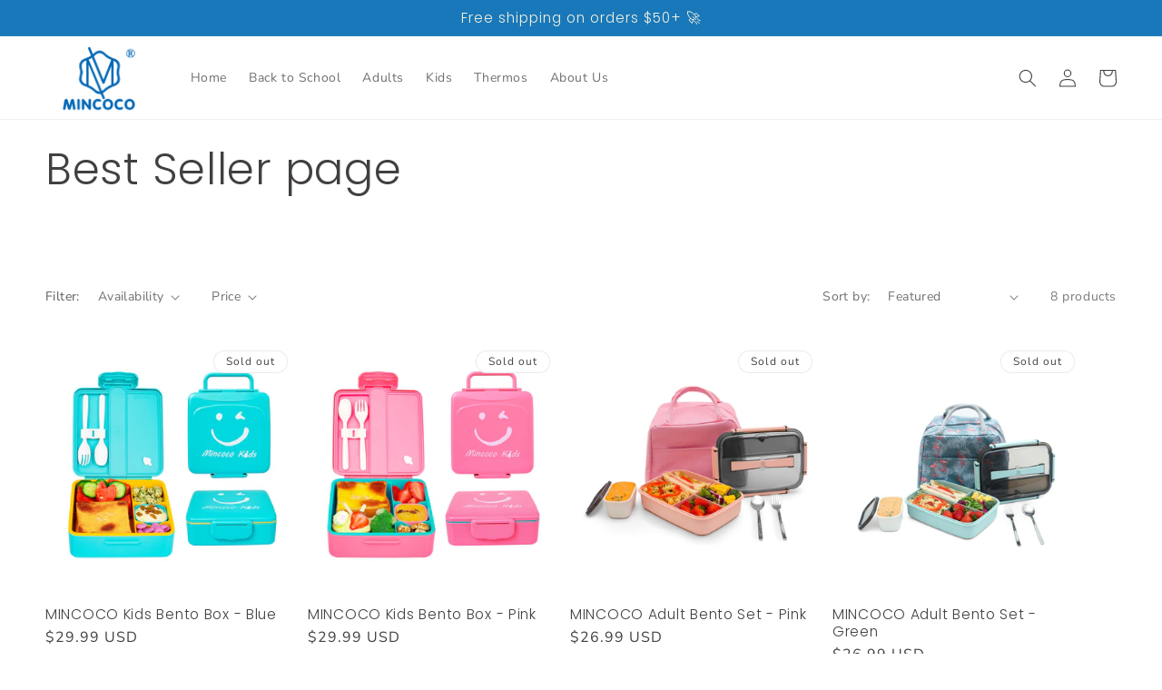

--- FILE ---
content_type: text/html; charset=utf-8
request_url: https://mincocohome.com/collections/best-seller-page
body_size: 21203
content:
<!doctype html>
<html class="no-js" lang="en">
  <head>
    <!-- Global site tag (gtag.js) - Google Ads: 10960348138 -->
<script async src="https://www.googletagmanager.com/gtag/js?id=AW-10960348138"></script>
<script>
  window.dataLayer = window.dataLayer || [];
  function gtag(){dataLayer.push(arguments);}
  gtag('js', new Date());

  gtag('config', 'AW-10960348138');
</script>

<script>
    window.addEventListener('load',function()
    {
      

    
        const addbutton = document.querySelector('button[name="add"]');
if(addbutton){
        addbutton.addEventListener("click", function(){

            gtag('event', 'conversion', {
            'send_to': 'AW-10960348138/2z6RCN7g9dcDEOrHpuoo'});
       
        });
        }
       
       
        document.querySelectorAll('button[id="Subscribe"]').forEach(function(e)
        {
            e.addEventListener('click',function()
            {
               
            var email= document.querySelector('input[name="contact[email]"]').value;
            var mailformat = /^\w+([\.-]?\w+)*@\w+([\.-]?\w+)*(\.\w{2,3})+$/;
            if(email!="" && email.match(mailformat))
            {
              
                gtag('event', 'conversion', {'send_to': 'AW-10960348138/_xsXCOTg9dcDEOrHpuoo'});

            }
        })
        })

        document.querySelectorAll("#create_customer > button").forEach(function(e)
        {
            e.addEventListener('click',function()
            {
               
            var email= document.querySelector('input[name="customer[email]"]').value;
            var password= document.querySelector('input[name="customer[password]"]').value;
            var mailformat = /^\w+([\.-]?\w+)*@\w+([\.-]?\w+)*(\.\w{2,3})+$/;
            if(email!="" && email.match(mailformat) && password!="")
            {
              
                gtag('event', 'conversion', {'send_to': 'AW-10960348138/wqTPCOfg9dcDEOrHpuoo'});

            }
        })
        })
 })
</script>
    <meta charset="utf-8">
    <meta http-equiv="X-UA-Compatible" content="IE=edge">
    <meta name="viewport" content="width=device-width,initial-scale=1">
    <meta name="theme-color" content="">
    <link rel="canonical" href="https://mincocohome.com/collections/best-seller-page">
    <link rel="preconnect" href="https://cdn.shopify.com" crossorigin><link rel="icon" type="image/png" href="//mincocohome.com/cdn/shop/files/e7fd4395955c15db5c634a243c7b27c.jpg?crop=center&height=32&v=1656049989&width=32"><link rel="preconnect" href="https://fonts.shopifycdn.com" crossorigin><title>
      Best Seller page
 &ndash; MINCOCO</title>

    

    

<meta property="og:site_name" content="MINCOCO">
<meta property="og:url" content="https://mincocohome.com/collections/best-seller-page">
<meta property="og:title" content="Best Seller page">
<meta property="og:type" content="website">
<meta property="og:description" content="MINCOCO Bento box lunches are a great way to pack for lunch on-the-go. Choose an assortment of healthy ingredients for vibrant meals and balanced nutrition that’s utterly convenient for school and work. The best part? You can also heat them up. All you have to do is open the box, dig in, and enjoy."><meta property="og:image" content="http://mincocohome.com/cdn/shop/files/11_4785fc26-c18b-47b4-af5b-75f2a1002a1a.png?height=628&pad_color=fff&v=1658578518&width=1200">
  <meta property="og:image:secure_url" content="https://mincocohome.com/cdn/shop/files/11_4785fc26-c18b-47b4-af5b-75f2a1002a1a.png?height=628&pad_color=fff&v=1658578518&width=1200">
  <meta property="og:image:width" content="1200">
  <meta property="og:image:height" content="628"><meta name="twitter:card" content="summary_large_image">
<meta name="twitter:title" content="Best Seller page">
<meta name="twitter:description" content="MINCOCO Bento box lunches are a great way to pack for lunch on-the-go. Choose an assortment of healthy ingredients for vibrant meals and balanced nutrition that’s utterly convenient for school and work. The best part? You can also heat them up. All you have to do is open the box, dig in, and enjoy.">


    <script src="//mincocohome.com/cdn/shop/t/6/assets/global.js?v=24850326154503943211658903417" defer="defer"></script>
    <script>window.performance && window.performance.mark && window.performance.mark('shopify.content_for_header.start');</script><meta id="shopify-digital-wallet" name="shopify-digital-wallet" content="/62139171002/digital_wallets/dialog">
<meta name="shopify-checkout-api-token" content="e7be9067d388c7c64e878391b9087a7d">
<meta id="in-context-paypal-metadata" data-shop-id="62139171002" data-venmo-supported="false" data-environment="production" data-locale="en_US" data-paypal-v4="true" data-currency="USD">
<link rel="alternate" type="application/atom+xml" title="Feed" href="/collections/best-seller-page.atom" />
<link rel="alternate" type="application/json+oembed" href="https://mincocohome.com/collections/best-seller-page.oembed">
<script async="async" src="/checkouts/internal/preloads.js?locale=en-US"></script>
<script id="shopify-features" type="application/json">{"accessToken":"e7be9067d388c7c64e878391b9087a7d","betas":["rich-media-storefront-analytics"],"domain":"mincocohome.com","predictiveSearch":true,"shopId":62139171002,"locale":"en"}</script>
<script>var Shopify = Shopify || {};
Shopify.shop = "info-0113.myshopify.com";
Shopify.locale = "en";
Shopify.currency = {"active":"USD","rate":"1.0"};
Shopify.country = "US";
Shopify.theme = {"name":"Crave 最新版本","id":130794324154,"schema_name":"Crave","schema_version":"4.0.1","theme_store_id":1363,"role":"main"};
Shopify.theme.handle = "null";
Shopify.theme.style = {"id":null,"handle":null};
Shopify.cdnHost = "mincocohome.com/cdn";
Shopify.routes = Shopify.routes || {};
Shopify.routes.root = "/";</script>
<script type="module">!function(o){(o.Shopify=o.Shopify||{}).modules=!0}(window);</script>
<script>!function(o){function n(){var o=[];function n(){o.push(Array.prototype.slice.apply(arguments))}return n.q=o,n}var t=o.Shopify=o.Shopify||{};t.loadFeatures=n(),t.autoloadFeatures=n()}(window);</script>
<script id="shop-js-analytics" type="application/json">{"pageType":"collection"}</script>
<script defer="defer" async type="module" src="//mincocohome.com/cdn/shopifycloud/shop-js/modules/v2/client.init-shop-cart-sync_C5BV16lS.en.esm.js"></script>
<script defer="defer" async type="module" src="//mincocohome.com/cdn/shopifycloud/shop-js/modules/v2/chunk.common_CygWptCX.esm.js"></script>
<script type="module">
  await import("//mincocohome.com/cdn/shopifycloud/shop-js/modules/v2/client.init-shop-cart-sync_C5BV16lS.en.esm.js");
await import("//mincocohome.com/cdn/shopifycloud/shop-js/modules/v2/chunk.common_CygWptCX.esm.js");

  window.Shopify.SignInWithShop?.initShopCartSync?.({"fedCMEnabled":true,"windoidEnabled":true});

</script>
<script id="__st">var __st={"a":62139171002,"offset":-28800,"reqid":"eb13dae8-5ff0-4cb5-b162-81cd697ae080-1768642664","pageurl":"mincocohome.com\/collections\/best-seller-page","u":"e6e2a3f848b5","p":"collection","rtyp":"collection","rid":291490234554};</script>
<script>window.ShopifyPaypalV4VisibilityTracking = true;</script>
<script id="form-persister">!function(){'use strict';const t='contact',e='new_comment',n=[[t,t],['blogs',e],['comments',e],[t,'customer']],o='password',r='form_key',c=['recaptcha-v3-token','g-recaptcha-response','h-captcha-response',o],s=()=>{try{return window.sessionStorage}catch{return}},i='__shopify_v',u=t=>t.elements[r],a=function(){const t=[...n].map((([t,e])=>`form[action*='/${t}']:not([data-nocaptcha='true']) input[name='form_type'][value='${e}']`)).join(',');var e;return e=t,()=>e?[...document.querySelectorAll(e)].map((t=>t.form)):[]}();function m(t){const e=u(t);a().includes(t)&&(!e||!e.value)&&function(t){try{if(!s())return;!function(t){const e=s();if(!e)return;const n=u(t);if(!n)return;const o=n.value;o&&e.removeItem(o)}(t);const e=Array.from(Array(32),(()=>Math.random().toString(36)[2])).join('');!function(t,e){u(t)||t.append(Object.assign(document.createElement('input'),{type:'hidden',name:r})),t.elements[r].value=e}(t,e),function(t,e){const n=s();if(!n)return;const r=[...t.querySelectorAll(`input[type='${o}']`)].map((({name:t})=>t)),u=[...c,...r],a={};for(const[o,c]of new FormData(t).entries())u.includes(o)||(a[o]=c);n.setItem(e,JSON.stringify({[i]:1,action:t.action,data:a}))}(t,e)}catch(e){console.error('failed to persist form',e)}}(t)}const f=t=>{if('true'===t.dataset.persistBound)return;const e=function(t,e){const n=function(t){return'function'==typeof t.submit?t.submit:HTMLFormElement.prototype.submit}(t).bind(t);return function(){let t;return()=>{t||(t=!0,(()=>{try{e(),n()}catch(t){(t=>{console.error('form submit failed',t)})(t)}})(),setTimeout((()=>t=!1),250))}}()}(t,(()=>{m(t)}));!function(t,e){if('function'==typeof t.submit&&'function'==typeof e)try{t.submit=e}catch{}}(t,e),t.addEventListener('submit',(t=>{t.preventDefault(),e()})),t.dataset.persistBound='true'};!function(){function t(t){const e=(t=>{const e=t.target;return e instanceof HTMLFormElement?e:e&&e.form})(t);e&&m(e)}document.addEventListener('submit',t),document.addEventListener('DOMContentLoaded',(()=>{const e=a();for(const t of e)f(t);var n;n=document.body,new window.MutationObserver((t=>{for(const e of t)if('childList'===e.type&&e.addedNodes.length)for(const t of e.addedNodes)1===t.nodeType&&'FORM'===t.tagName&&a().includes(t)&&f(t)})).observe(n,{childList:!0,subtree:!0,attributes:!1}),document.removeEventListener('submit',t)}))}()}();</script>
<script integrity="sha256-4kQ18oKyAcykRKYeNunJcIwy7WH5gtpwJnB7kiuLZ1E=" data-source-attribution="shopify.loadfeatures" defer="defer" src="//mincocohome.com/cdn/shopifycloud/storefront/assets/storefront/load_feature-a0a9edcb.js" crossorigin="anonymous"></script>
<script data-source-attribution="shopify.dynamic_checkout.dynamic.init">var Shopify=Shopify||{};Shopify.PaymentButton=Shopify.PaymentButton||{isStorefrontPortableWallets:!0,init:function(){window.Shopify.PaymentButton.init=function(){};var t=document.createElement("script");t.src="https://mincocohome.com/cdn/shopifycloud/portable-wallets/latest/portable-wallets.en.js",t.type="module",document.head.appendChild(t)}};
</script>
<script data-source-attribution="shopify.dynamic_checkout.buyer_consent">
  function portableWalletsHideBuyerConsent(e){var t=document.getElementById("shopify-buyer-consent"),n=document.getElementById("shopify-subscription-policy-button");t&&n&&(t.classList.add("hidden"),t.setAttribute("aria-hidden","true"),n.removeEventListener("click",e))}function portableWalletsShowBuyerConsent(e){var t=document.getElementById("shopify-buyer-consent"),n=document.getElementById("shopify-subscription-policy-button");t&&n&&(t.classList.remove("hidden"),t.removeAttribute("aria-hidden"),n.addEventListener("click",e))}window.Shopify?.PaymentButton&&(window.Shopify.PaymentButton.hideBuyerConsent=portableWalletsHideBuyerConsent,window.Shopify.PaymentButton.showBuyerConsent=portableWalletsShowBuyerConsent);
</script>
<script data-source-attribution="shopify.dynamic_checkout.cart.bootstrap">document.addEventListener("DOMContentLoaded",(function(){function t(){return document.querySelector("shopify-accelerated-checkout-cart, shopify-accelerated-checkout")}if(t())Shopify.PaymentButton.init();else{new MutationObserver((function(e,n){t()&&(Shopify.PaymentButton.init(),n.disconnect())})).observe(document.body,{childList:!0,subtree:!0})}}));
</script>
<link id="shopify-accelerated-checkout-styles" rel="stylesheet" media="screen" href="https://mincocohome.com/cdn/shopifycloud/portable-wallets/latest/accelerated-checkout-backwards-compat.css" crossorigin="anonymous">
<style id="shopify-accelerated-checkout-cart">
        #shopify-buyer-consent {
  margin-top: 1em;
  display: inline-block;
  width: 100%;
}

#shopify-buyer-consent.hidden {
  display: none;
}

#shopify-subscription-policy-button {
  background: none;
  border: none;
  padding: 0;
  text-decoration: underline;
  font-size: inherit;
  cursor: pointer;
}

#shopify-subscription-policy-button::before {
  box-shadow: none;
}

      </style>
<script id="sections-script" data-sections="header,footer" defer="defer" src="//mincocohome.com/cdn/shop/t/6/compiled_assets/scripts.js?v=280"></script>
<script>window.performance && window.performance.mark && window.performance.mark('shopify.content_for_header.end');</script>


    <style data-shopify>
      @font-face {
  font-family: "Nunito Sans";
  font-weight: 400;
  font-style: normal;
  font-display: swap;
  src: url("//mincocohome.com/cdn/fonts/nunito_sans/nunitosans_n4.0276fe080df0ca4e6a22d9cb55aed3ed5ba6b1da.woff2") format("woff2"),
       url("//mincocohome.com/cdn/fonts/nunito_sans/nunitosans_n4.b4964bee2f5e7fd9c3826447e73afe2baad607b7.woff") format("woff");
}

      @font-face {
  font-family: "Nunito Sans";
  font-weight: 700;
  font-style: normal;
  font-display: swap;
  src: url("//mincocohome.com/cdn/fonts/nunito_sans/nunitosans_n7.25d963ed46da26098ebeab731e90d8802d989fa5.woff2") format("woff2"),
       url("//mincocohome.com/cdn/fonts/nunito_sans/nunitosans_n7.d32e3219b3d2ec82285d3027bd673efc61a996c8.woff") format("woff");
}

      @font-face {
  font-family: "Nunito Sans";
  font-weight: 400;
  font-style: italic;
  font-display: swap;
  src: url("//mincocohome.com/cdn/fonts/nunito_sans/nunitosans_i4.6e408730afac1484cf297c30b0e67c86d17fc586.woff2") format("woff2"),
       url("//mincocohome.com/cdn/fonts/nunito_sans/nunitosans_i4.c9b6dcbfa43622b39a5990002775a8381942ae38.woff") format("woff");
}

      @font-face {
  font-family: "Nunito Sans";
  font-weight: 700;
  font-style: italic;
  font-display: swap;
  src: url("//mincocohome.com/cdn/fonts/nunito_sans/nunitosans_i7.8c1124729eec046a321e2424b2acf328c2c12139.woff2") format("woff2"),
       url("//mincocohome.com/cdn/fonts/nunito_sans/nunitosans_i7.af4cda04357273e0996d21184432bcb14651a64d.woff") format("woff");
}

      @font-face {
  font-family: Poppins;
  font-weight: 300;
  font-style: normal;
  font-display: swap;
  src: url("//mincocohome.com/cdn/fonts/poppins/poppins_n3.05f58335c3209cce17da4f1f1ab324ebe2982441.woff2") format("woff2"),
       url("//mincocohome.com/cdn/fonts/poppins/poppins_n3.6971368e1f131d2c8ff8e3a44a36b577fdda3ff5.woff") format("woff");
}


      :root {
        --font-body-family: "Nunito Sans", sans-serif;
        --font-body-style: normal;
        --font-body-weight: 400;
        --font-body-weight-bold: 700;

        --font-heading-family: Poppins, sans-serif;
        --font-heading-style: normal;
        --font-heading-weight: 300;

        --font-body-scale: 1.0;
        --font-heading-scale: 1.2;

        --color-base-text: 66, 63, 63;
        --color-shadow: 66, 63, 63;
        --color-base-background-1: 255, 255, 255;
        --color-base-background-2: 89, 157, 212;
        --color-base-solid-button-labels: 242, 239, 221;
        --color-base-outline-button-labels: 61, 8, 27;
        --color-base-accent-1: 24, 120, 185;
        --color-base-accent-2: 24, 120, 185;
        --payment-terms-background-color: #fff;

        --gradient-base-background-1: #fff;
        --gradient-base-background-2: #599dd4;
        --gradient-base-accent-1: #1878b9;
        --gradient-base-accent-2: #1878b9;

        --media-padding: px;
        --media-border-opacity: 0.0;
        --media-border-width: 0px;
        --media-radius: 12px;
        --media-shadow-opacity: 0.0;
        --media-shadow-horizontal-offset: 0px;
        --media-shadow-vertical-offset: 2px;
        --media-shadow-blur-radius: 0px;
        --media-shadow-visible: 0;

        --page-width: 150rem;
        --page-width-margin: 0rem;

        --card-image-padding: 0.0rem;
        --card-corner-radius: 1.2rem;
        --card-text-alignment: left;
        --card-border-width: 0.0rem;
        --card-border-opacity: 0.0;
        --card-shadow-opacity: 1.0;
        --card-shadow-visible: 1;
        --card-shadow-horizontal-offset: 0.0rem;
        --card-shadow-vertical-offset: 0.0rem;
        --card-shadow-blur-radius: 0.0rem;

        --badge-corner-radius: 4.0rem;

        --popup-border-width: 2px;
        --popup-border-opacity: 1.0;
        --popup-corner-radius: 12px;
        --popup-shadow-opacity: 1.0;
        --popup-shadow-horizontal-offset: 0px;
        --popup-shadow-vertical-offset: 2px;
        --popup-shadow-blur-radius: 0px;

        --drawer-border-width: 3px;
        --drawer-border-opacity: 0.1;
        --drawer-shadow-opacity: 1.0;
        --drawer-shadow-horizontal-offset: 6px;
        --drawer-shadow-vertical-offset: 6px;
        --drawer-shadow-blur-radius: 0px;

        --spacing-sections-desktop: 64px;
        --spacing-sections-mobile: 45px;

        --grid-desktop-vertical-spacing: 12px;
        --grid-desktop-horizontal-spacing: 12px;
        --grid-mobile-vertical-spacing: 6px;
        --grid-mobile-horizontal-spacing: 6px;

        --text-boxes-border-opacity: 1.0;
        --text-boxes-border-width: 0px;
        --text-boxes-radius: 12px;
        --text-boxes-shadow-opacity: 1.0;
        --text-boxes-shadow-visible: 1;
        --text-boxes-shadow-horizontal-offset: 0px;
        --text-boxes-shadow-vertical-offset: 0px;
        --text-boxes-shadow-blur-radius: 0px;

        --buttons-radius: 40px;
        --buttons-radius-outset: 42px;
        --buttons-border-width: 2px;
        --buttons-border-opacity: 1.0;
        --buttons-shadow-opacity: 0.9;
        --buttons-shadow-visible: 1;
        --buttons-shadow-horizontal-offset: 0px;
        --buttons-shadow-vertical-offset: 2px;
        --buttons-shadow-blur-radius: 0px;
        --buttons-border-offset: 0.3px;

        --inputs-radius: 12px;
        --inputs-border-width: 2px;
        --inputs-border-opacity: 1.0;
        --inputs-shadow-opacity: 1.0;
        --inputs-shadow-horizontal-offset: 0px;
        --inputs-margin-offset: 2px;
        --inputs-shadow-vertical-offset: 2px;
        --inputs-shadow-blur-radius: 0px;
        --inputs-radius-outset: 14px;

        --variant-pills-radius: 40px;
        --variant-pills-border-width: 1px;
        --variant-pills-border-opacity: 0.55;
        --variant-pills-shadow-opacity: 0.0;
        --variant-pills-shadow-horizontal-offset: 0px;
        --variant-pills-shadow-vertical-offset: 0px;
        --variant-pills-shadow-blur-radius: 0px;
      }

      *,
      *::before,
      *::after {
        box-sizing: inherit;
      }

      html {
        box-sizing: border-box;
        font-size: calc(var(--font-body-scale) * 62.5%);
        height: 100%;
      }

      body {
        display: grid;
        grid-template-rows: auto auto 1fr auto;
        grid-template-columns: 100%;
        min-height: 100%;
        margin: 0;
        font-size: 1.5rem;
        letter-spacing: 0.06rem;
        line-height: calc(1 + 0.8 / var(--font-body-scale));
        font-family: var(--font-body-family);
        font-style: var(--font-body-style);
        font-weight: var(--font-body-weight);
      }

      @media screen and (min-width: 750px) {
        body {
          font-size: 1.6rem;
        }
      }
    </style>

    <link href="//mincocohome.com/cdn/shop/t/6/assets/base.css?v=19666067365360246481658903417" rel="stylesheet" type="text/css" media="all" />
<link rel="preload" as="font" href="//mincocohome.com/cdn/fonts/nunito_sans/nunitosans_n4.0276fe080df0ca4e6a22d9cb55aed3ed5ba6b1da.woff2" type="font/woff2" crossorigin><link rel="preload" as="font" href="//mincocohome.com/cdn/fonts/poppins/poppins_n3.05f58335c3209cce17da4f1f1ab324ebe2982441.woff2" type="font/woff2" crossorigin><link rel="stylesheet" href="//mincocohome.com/cdn/shop/t/6/assets/component-predictive-search.css?v=165644661289088488651658903417" media="print" onload="this.media='all'"><script>document.documentElement.className = document.documentElement.className.replace('no-js', 'js');
    if (Shopify.designMode) {
      document.documentElement.classList.add('shopify-design-mode');
    }
    </script>
  <link href="https://monorail-edge.shopifysvc.com" rel="dns-prefetch">
<script>(function(){if ("sendBeacon" in navigator && "performance" in window) {try {var session_token_from_headers = performance.getEntriesByType('navigation')[0].serverTiming.find(x => x.name == '_s').description;} catch {var session_token_from_headers = undefined;}var session_cookie_matches = document.cookie.match(/_shopify_s=([^;]*)/);var session_token_from_cookie = session_cookie_matches && session_cookie_matches.length === 2 ? session_cookie_matches[1] : "";var session_token = session_token_from_headers || session_token_from_cookie || "";function handle_abandonment_event(e) {var entries = performance.getEntries().filter(function(entry) {return /monorail-edge.shopifysvc.com/.test(entry.name);});if (!window.abandonment_tracked && entries.length === 0) {window.abandonment_tracked = true;var currentMs = Date.now();var navigation_start = performance.timing.navigationStart;var payload = {shop_id: 62139171002,url: window.location.href,navigation_start,duration: currentMs - navigation_start,session_token,page_type: "collection"};window.navigator.sendBeacon("https://monorail-edge.shopifysvc.com/v1/produce", JSON.stringify({schema_id: "online_store_buyer_site_abandonment/1.1",payload: payload,metadata: {event_created_at_ms: currentMs,event_sent_at_ms: currentMs}}));}}window.addEventListener('pagehide', handle_abandonment_event);}}());</script>
<script id="web-pixels-manager-setup">(function e(e,d,r,n,o){if(void 0===o&&(o={}),!Boolean(null===(a=null===(i=window.Shopify)||void 0===i?void 0:i.analytics)||void 0===a?void 0:a.replayQueue)){var i,a;window.Shopify=window.Shopify||{};var t=window.Shopify;t.analytics=t.analytics||{};var s=t.analytics;s.replayQueue=[],s.publish=function(e,d,r){return s.replayQueue.push([e,d,r]),!0};try{self.performance.mark("wpm:start")}catch(e){}var l=function(){var e={modern:/Edge?\/(1{2}[4-9]|1[2-9]\d|[2-9]\d{2}|\d{4,})\.\d+(\.\d+|)|Firefox\/(1{2}[4-9]|1[2-9]\d|[2-9]\d{2}|\d{4,})\.\d+(\.\d+|)|Chrom(ium|e)\/(9{2}|\d{3,})\.\d+(\.\d+|)|(Maci|X1{2}).+ Version\/(15\.\d+|(1[6-9]|[2-9]\d|\d{3,})\.\d+)([,.]\d+|)( \(\w+\)|)( Mobile\/\w+|) Safari\/|Chrome.+OPR\/(9{2}|\d{3,})\.\d+\.\d+|(CPU[ +]OS|iPhone[ +]OS|CPU[ +]iPhone|CPU IPhone OS|CPU iPad OS)[ +]+(15[._]\d+|(1[6-9]|[2-9]\d|\d{3,})[._]\d+)([._]\d+|)|Android:?[ /-](13[3-9]|1[4-9]\d|[2-9]\d{2}|\d{4,})(\.\d+|)(\.\d+|)|Android.+Firefox\/(13[5-9]|1[4-9]\d|[2-9]\d{2}|\d{4,})\.\d+(\.\d+|)|Android.+Chrom(ium|e)\/(13[3-9]|1[4-9]\d|[2-9]\d{2}|\d{4,})\.\d+(\.\d+|)|SamsungBrowser\/([2-9]\d|\d{3,})\.\d+/,legacy:/Edge?\/(1[6-9]|[2-9]\d|\d{3,})\.\d+(\.\d+|)|Firefox\/(5[4-9]|[6-9]\d|\d{3,})\.\d+(\.\d+|)|Chrom(ium|e)\/(5[1-9]|[6-9]\d|\d{3,})\.\d+(\.\d+|)([\d.]+$|.*Safari\/(?![\d.]+ Edge\/[\d.]+$))|(Maci|X1{2}).+ Version\/(10\.\d+|(1[1-9]|[2-9]\d|\d{3,})\.\d+)([,.]\d+|)( \(\w+\)|)( Mobile\/\w+|) Safari\/|Chrome.+OPR\/(3[89]|[4-9]\d|\d{3,})\.\d+\.\d+|(CPU[ +]OS|iPhone[ +]OS|CPU[ +]iPhone|CPU IPhone OS|CPU iPad OS)[ +]+(10[._]\d+|(1[1-9]|[2-9]\d|\d{3,})[._]\d+)([._]\d+|)|Android:?[ /-](13[3-9]|1[4-9]\d|[2-9]\d{2}|\d{4,})(\.\d+|)(\.\d+|)|Mobile Safari.+OPR\/([89]\d|\d{3,})\.\d+\.\d+|Android.+Firefox\/(13[5-9]|1[4-9]\d|[2-9]\d{2}|\d{4,})\.\d+(\.\d+|)|Android.+Chrom(ium|e)\/(13[3-9]|1[4-9]\d|[2-9]\d{2}|\d{4,})\.\d+(\.\d+|)|Android.+(UC? ?Browser|UCWEB|U3)[ /]?(15\.([5-9]|\d{2,})|(1[6-9]|[2-9]\d|\d{3,})\.\d+)\.\d+|SamsungBrowser\/(5\.\d+|([6-9]|\d{2,})\.\d+)|Android.+MQ{2}Browser\/(14(\.(9|\d{2,})|)|(1[5-9]|[2-9]\d|\d{3,})(\.\d+|))(\.\d+|)|K[Aa][Ii]OS\/(3\.\d+|([4-9]|\d{2,})\.\d+)(\.\d+|)/},d=e.modern,r=e.legacy,n=navigator.userAgent;return n.match(d)?"modern":n.match(r)?"legacy":"unknown"}(),u="modern"===l?"modern":"legacy",c=(null!=n?n:{modern:"",legacy:""})[u],f=function(e){return[e.baseUrl,"/wpm","/b",e.hashVersion,"modern"===e.buildTarget?"m":"l",".js"].join("")}({baseUrl:d,hashVersion:r,buildTarget:u}),m=function(e){var d=e.version,r=e.bundleTarget,n=e.surface,o=e.pageUrl,i=e.monorailEndpoint;return{emit:function(e){var a=e.status,t=e.errorMsg,s=(new Date).getTime(),l=JSON.stringify({metadata:{event_sent_at_ms:s},events:[{schema_id:"web_pixels_manager_load/3.1",payload:{version:d,bundle_target:r,page_url:o,status:a,surface:n,error_msg:t},metadata:{event_created_at_ms:s}}]});if(!i)return console&&console.warn&&console.warn("[Web Pixels Manager] No Monorail endpoint provided, skipping logging."),!1;try{return self.navigator.sendBeacon.bind(self.navigator)(i,l)}catch(e){}var u=new XMLHttpRequest;try{return u.open("POST",i,!0),u.setRequestHeader("Content-Type","text/plain"),u.send(l),!0}catch(e){return console&&console.warn&&console.warn("[Web Pixels Manager] Got an unhandled error while logging to Monorail."),!1}}}}({version:r,bundleTarget:l,surface:e.surface,pageUrl:self.location.href,monorailEndpoint:e.monorailEndpoint});try{o.browserTarget=l,function(e){var d=e.src,r=e.async,n=void 0===r||r,o=e.onload,i=e.onerror,a=e.sri,t=e.scriptDataAttributes,s=void 0===t?{}:t,l=document.createElement("script"),u=document.querySelector("head"),c=document.querySelector("body");if(l.async=n,l.src=d,a&&(l.integrity=a,l.crossOrigin="anonymous"),s)for(var f in s)if(Object.prototype.hasOwnProperty.call(s,f))try{l.dataset[f]=s[f]}catch(e){}if(o&&l.addEventListener("load",o),i&&l.addEventListener("error",i),u)u.appendChild(l);else{if(!c)throw new Error("Did not find a head or body element to append the script");c.appendChild(l)}}({src:f,async:!0,onload:function(){if(!function(){var e,d;return Boolean(null===(d=null===(e=window.Shopify)||void 0===e?void 0:e.analytics)||void 0===d?void 0:d.initialized)}()){var d=window.webPixelsManager.init(e)||void 0;if(d){var r=window.Shopify.analytics;r.replayQueue.forEach((function(e){var r=e[0],n=e[1],o=e[2];d.publishCustomEvent(r,n,o)})),r.replayQueue=[],r.publish=d.publishCustomEvent,r.visitor=d.visitor,r.initialized=!0}}},onerror:function(){return m.emit({status:"failed",errorMsg:"".concat(f," has failed to load")})},sri:function(e){var d=/^sha384-[A-Za-z0-9+/=]+$/;return"string"==typeof e&&d.test(e)}(c)?c:"",scriptDataAttributes:o}),m.emit({status:"loading"})}catch(e){m.emit({status:"failed",errorMsg:(null==e?void 0:e.message)||"Unknown error"})}}})({shopId: 62139171002,storefrontBaseUrl: "https://mincocohome.com",extensionsBaseUrl: "https://extensions.shopifycdn.com/cdn/shopifycloud/web-pixels-manager",monorailEndpoint: "https://monorail-edge.shopifysvc.com/unstable/produce_batch",surface: "storefront-renderer",enabledBetaFlags: ["2dca8a86"],webPixelsConfigList: [{"id":"shopify-app-pixel","configuration":"{}","eventPayloadVersion":"v1","runtimeContext":"STRICT","scriptVersion":"0450","apiClientId":"shopify-pixel","type":"APP","privacyPurposes":["ANALYTICS","MARKETING"]},{"id":"shopify-custom-pixel","eventPayloadVersion":"v1","runtimeContext":"LAX","scriptVersion":"0450","apiClientId":"shopify-pixel","type":"CUSTOM","privacyPurposes":["ANALYTICS","MARKETING"]}],isMerchantRequest: false,initData: {"shop":{"name":"MINCOCO","paymentSettings":{"currencyCode":"USD"},"myshopifyDomain":"info-0113.myshopify.com","countryCode":"CN","storefrontUrl":"https:\/\/mincocohome.com"},"customer":null,"cart":null,"checkout":null,"productVariants":[],"purchasingCompany":null},},"https://mincocohome.com/cdn","fcfee988w5aeb613cpc8e4bc33m6693e112",{"modern":"","legacy":""},{"shopId":"62139171002","storefrontBaseUrl":"https:\/\/mincocohome.com","extensionBaseUrl":"https:\/\/extensions.shopifycdn.com\/cdn\/shopifycloud\/web-pixels-manager","surface":"storefront-renderer","enabledBetaFlags":"[\"2dca8a86\"]","isMerchantRequest":"false","hashVersion":"fcfee988w5aeb613cpc8e4bc33m6693e112","publish":"custom","events":"[[\"page_viewed\",{}],[\"collection_viewed\",{\"collection\":{\"id\":\"291490234554\",\"title\":\"Best Seller page\",\"productVariants\":[{\"price\":{\"amount\":29.99,\"currencyCode\":\"USD\"},\"product\":{\"title\":\"MINCOCO Kids Bento Box - Blue\",\"vendor\":\"MINCOCO\",\"id\":\"7146320593082\",\"untranslatedTitle\":\"MINCOCO Kids Bento Box - Blue\",\"url\":\"\/products\/mincoco-kids-bento-box-1\",\"type\":\"\"},\"id\":\"41639398244538\",\"image\":{\"src\":\"\/\/mincocohome.com\/cdn\/shop\/products\/MINCOCObentoboxforkids_1.jpg?v=1658307125\"},\"sku\":\"Blue\",\"title\":\"Default Title\",\"untranslatedTitle\":\"Default Title\"},{\"price\":{\"amount\":29.99,\"currencyCode\":\"USD\"},\"product\":{\"title\":\"MINCOCO Kids Bento Box - Pink\",\"vendor\":\"MINCOCO\",\"id\":\"7146320101562\",\"untranslatedTitle\":\"MINCOCO Kids Bento Box - Pink\",\"url\":\"\/products\/mincoco-kids-bento-box\",\"type\":\"\"},\"id\":\"41639395918010\",\"image\":{\"src\":\"\/\/mincocohome.com\/cdn\/shop\/products\/MINCOCObentoboxforkids_5.jpg?v=1658307036\"},\"sku\":\"Pink\",\"title\":\"Default Title\",\"untranslatedTitle\":\"Default Title\"},{\"price\":{\"amount\":26.99,\"currencyCode\":\"USD\"},\"product\":{\"title\":\"MINCOCO Adult Bento Set - Pink\",\"vendor\":\"MINCOCO\",\"id\":\"7146161176762\",\"untranslatedTitle\":\"MINCOCO Adult Bento Set - Pink\",\"url\":\"\/products\/mincoco-adult-bento-lunch-box-set-pink\",\"type\":\"\"},\"id\":\"41639043662010\",\"image\":{\"src\":\"\/\/mincocohome.com\/cdn\/shop\/products\/MINCOCObentobox_6.jpg?v=1658306155\"},\"sku\":\"Peach Pink\",\"title\":\"Default Title\",\"untranslatedTitle\":\"Default Title\"},{\"price\":{\"amount\":26.99,\"currencyCode\":\"USD\"},\"product\":{\"title\":\"MINCOCO Adult Bento Set - Green\",\"vendor\":\"MINCOCO\",\"id\":\"7146158457018\",\"untranslatedTitle\":\"MINCOCO Adult Bento Set - Green\",\"url\":\"\/products\/mincoco-adult-bento-lunch-box-set-green\",\"type\":\"\"},\"id\":\"41639038714042\",\"image\":{\"src\":\"\/\/mincocohome.com\/cdn\/shop\/products\/MINCOCObentobox_21.jpg?v=1658305998\"},\"sku\":\"Mint Green\",\"title\":\"Default Title\",\"untranslatedTitle\":\"Default Title\"},{\"price\":{\"amount\":26.99,\"currencyCode\":\"USD\"},\"product\":{\"title\":\"MINCOCO Adult Bento Set - Blue\",\"vendor\":\"MINCOCO\",\"id\":\"7146156327098\",\"untranslatedTitle\":\"MINCOCO Adult Bento Set - Blue\",\"url\":\"\/products\/mincoco-adult-bento-lunch-box-set-blue\",\"type\":\"\"},\"id\":\"41639035207866\",\"image\":{\"src\":\"\/\/mincocohome.com\/cdn\/shop\/products\/MINCOCObentobox_16.jpg?v=1658305929\"},\"sku\":\"Navy Blue\",\"title\":\"Default Title\",\"untranslatedTitle\":\"Default Title\"},{\"price\":{\"amount\":26.99,\"currencyCode\":\"USD\"},\"product\":{\"title\":\"MINCOCO Adult Bento Set - Black\",\"vendor\":\"MINCOCO\",\"id\":\"7129124208826\",\"untranslatedTitle\":\"MINCOCO Adult Bento Set - Black\",\"url\":\"\/products\/mincoco-bento-box-for-adult\",\"type\":\"\"},\"id\":\"41593986973882\",\"image\":{\"src\":\"\/\/mincocohome.com\/cdn\/shop\/products\/MINCOCObentobox_11.jpg?v=1658305848\"},\"sku\":\"Classc Black\",\"title\":\"Default Title\",\"untranslatedTitle\":\"Default Title\"},{\"price\":{\"amount\":25.99,\"currencyCode\":\"USD\"},\"product\":{\"title\":\"MINCOCO Thermos - Cherry Pink\",\"vendor\":\"MINCOCO\",\"id\":\"7129132040378\",\"untranslatedTitle\":\"MINCOCO Thermos - Cherry Pink\",\"url\":\"\/products\/mincoco-insulated-food-jar-thermos-for-hot-food-lunch-container-keeps-hot-cold-stainless-steel-vacuum-bento-lunch-box-for-kids-adults-with-spoon-17-ounce-galaxy-series\",\"type\":\"\"},\"id\":\"41639402537146\",\"image\":{\"src\":\"\/\/mincocohome.com\/cdn\/shop\/products\/MINCOCOthermosforhotfood_1.jpg?v=1658306453\"},\"sku\":\"Cherry Pink\",\"title\":\"Default Title\",\"untranslatedTitle\":\"Default Title\"},{\"price\":{\"amount\":25.99,\"currencyCode\":\"USD\"},\"product\":{\"title\":\"MINCOCO Thermos - Lake Blue\",\"vendor\":\"MINCOCO\",\"id\":\"7146318069946\",\"untranslatedTitle\":\"MINCOCO Thermos - Lake Blue\",\"url\":\"\/products\/mincoco-insulated-food-jar\",\"type\":\"\"},\"id\":\"41639364886714\",\"image\":{\"src\":\"\/\/mincocohome.com\/cdn\/shop\/products\/MINCOCOthermosforhotfood_3.jpg?v=1658306560\"},\"sku\":\"Lake Blue\",\"title\":\"Default Title\",\"untranslatedTitle\":\"Default Title\"}]}}]]"});</script><script>
  window.ShopifyAnalytics = window.ShopifyAnalytics || {};
  window.ShopifyAnalytics.meta = window.ShopifyAnalytics.meta || {};
  window.ShopifyAnalytics.meta.currency = 'USD';
  var meta = {"products":[{"id":7146320593082,"gid":"gid:\/\/shopify\/Product\/7146320593082","vendor":"MINCOCO","type":"","handle":"mincoco-kids-bento-box-1","variants":[{"id":41639398244538,"price":2999,"name":"MINCOCO Kids Bento Box - Blue","public_title":null,"sku":"Blue"}],"remote":false},{"id":7146320101562,"gid":"gid:\/\/shopify\/Product\/7146320101562","vendor":"MINCOCO","type":"","handle":"mincoco-kids-bento-box","variants":[{"id":41639395918010,"price":2999,"name":"MINCOCO Kids Bento Box - Pink","public_title":null,"sku":"Pink"}],"remote":false},{"id":7146161176762,"gid":"gid:\/\/shopify\/Product\/7146161176762","vendor":"MINCOCO","type":"","handle":"mincoco-adult-bento-lunch-box-set-pink","variants":[{"id":41639043662010,"price":2699,"name":"MINCOCO Adult Bento Set - Pink","public_title":null,"sku":"Peach Pink"}],"remote":false},{"id":7146158457018,"gid":"gid:\/\/shopify\/Product\/7146158457018","vendor":"MINCOCO","type":"","handle":"mincoco-adult-bento-lunch-box-set-green","variants":[{"id":41639038714042,"price":2699,"name":"MINCOCO Adult Bento Set - Green","public_title":null,"sku":"Mint Green"}],"remote":false},{"id":7146156327098,"gid":"gid:\/\/shopify\/Product\/7146156327098","vendor":"MINCOCO","type":"","handle":"mincoco-adult-bento-lunch-box-set-blue","variants":[{"id":41639035207866,"price":2699,"name":"MINCOCO Adult Bento Set - Blue","public_title":null,"sku":"Navy Blue"}],"remote":false},{"id":7129124208826,"gid":"gid:\/\/shopify\/Product\/7129124208826","vendor":"MINCOCO","type":"","handle":"mincoco-bento-box-for-adult","variants":[{"id":41593986973882,"price":2699,"name":"MINCOCO Adult Bento Set - Black","public_title":null,"sku":"Classc Black"}],"remote":false},{"id":7129132040378,"gid":"gid:\/\/shopify\/Product\/7129132040378","vendor":"MINCOCO","type":"","handle":"mincoco-insulated-food-jar-thermos-for-hot-food-lunch-container-keeps-hot-cold-stainless-steel-vacuum-bento-lunch-box-for-kids-adults-with-spoon-17-ounce-galaxy-series","variants":[{"id":41639402537146,"price":2599,"name":"MINCOCO Thermos - Cherry Pink","public_title":null,"sku":"Cherry Pink"}],"remote":false},{"id":7146318069946,"gid":"gid:\/\/shopify\/Product\/7146318069946","vendor":"MINCOCO","type":"","handle":"mincoco-insulated-food-jar","variants":[{"id":41639364886714,"price":2599,"name":"MINCOCO Thermos - Lake Blue","public_title":null,"sku":"Lake Blue"}],"remote":false}],"page":{"pageType":"collection","resourceType":"collection","resourceId":291490234554,"requestId":"eb13dae8-5ff0-4cb5-b162-81cd697ae080-1768642664"}};
  for (var attr in meta) {
    window.ShopifyAnalytics.meta[attr] = meta[attr];
  }
</script>
<script class="analytics">
  (function () {
    var customDocumentWrite = function(content) {
      var jquery = null;

      if (window.jQuery) {
        jquery = window.jQuery;
      } else if (window.Checkout && window.Checkout.$) {
        jquery = window.Checkout.$;
      }

      if (jquery) {
        jquery('body').append(content);
      }
    };

    var hasLoggedConversion = function(token) {
      if (token) {
        return document.cookie.indexOf('loggedConversion=' + token) !== -1;
      }
      return false;
    }

    var setCookieIfConversion = function(token) {
      if (token) {
        var twoMonthsFromNow = new Date(Date.now());
        twoMonthsFromNow.setMonth(twoMonthsFromNow.getMonth() + 2);

        document.cookie = 'loggedConversion=' + token + '; expires=' + twoMonthsFromNow;
      }
    }

    var trekkie = window.ShopifyAnalytics.lib = window.trekkie = window.trekkie || [];
    if (trekkie.integrations) {
      return;
    }
    trekkie.methods = [
      'identify',
      'page',
      'ready',
      'track',
      'trackForm',
      'trackLink'
    ];
    trekkie.factory = function(method) {
      return function() {
        var args = Array.prototype.slice.call(arguments);
        args.unshift(method);
        trekkie.push(args);
        return trekkie;
      };
    };
    for (var i = 0; i < trekkie.methods.length; i++) {
      var key = trekkie.methods[i];
      trekkie[key] = trekkie.factory(key);
    }
    trekkie.load = function(config) {
      trekkie.config = config || {};
      trekkie.config.initialDocumentCookie = document.cookie;
      var first = document.getElementsByTagName('script')[0];
      var script = document.createElement('script');
      script.type = 'text/javascript';
      script.onerror = function(e) {
        var scriptFallback = document.createElement('script');
        scriptFallback.type = 'text/javascript';
        scriptFallback.onerror = function(error) {
                var Monorail = {
      produce: function produce(monorailDomain, schemaId, payload) {
        var currentMs = new Date().getTime();
        var event = {
          schema_id: schemaId,
          payload: payload,
          metadata: {
            event_created_at_ms: currentMs,
            event_sent_at_ms: currentMs
          }
        };
        return Monorail.sendRequest("https://" + monorailDomain + "/v1/produce", JSON.stringify(event));
      },
      sendRequest: function sendRequest(endpointUrl, payload) {
        // Try the sendBeacon API
        if (window && window.navigator && typeof window.navigator.sendBeacon === 'function' && typeof window.Blob === 'function' && !Monorail.isIos12()) {
          var blobData = new window.Blob([payload], {
            type: 'text/plain'
          });

          if (window.navigator.sendBeacon(endpointUrl, blobData)) {
            return true;
          } // sendBeacon was not successful

        } // XHR beacon

        var xhr = new XMLHttpRequest();

        try {
          xhr.open('POST', endpointUrl);
          xhr.setRequestHeader('Content-Type', 'text/plain');
          xhr.send(payload);
        } catch (e) {
          console.log(e);
        }

        return false;
      },
      isIos12: function isIos12() {
        return window.navigator.userAgent.lastIndexOf('iPhone; CPU iPhone OS 12_') !== -1 || window.navigator.userAgent.lastIndexOf('iPad; CPU OS 12_') !== -1;
      }
    };
    Monorail.produce('monorail-edge.shopifysvc.com',
      'trekkie_storefront_load_errors/1.1',
      {shop_id: 62139171002,
      theme_id: 130794324154,
      app_name: "storefront",
      context_url: window.location.href,
      source_url: "//mincocohome.com/cdn/s/trekkie.storefront.cd680fe47e6c39ca5d5df5f0a32d569bc48c0f27.min.js"});

        };
        scriptFallback.async = true;
        scriptFallback.src = '//mincocohome.com/cdn/s/trekkie.storefront.cd680fe47e6c39ca5d5df5f0a32d569bc48c0f27.min.js';
        first.parentNode.insertBefore(scriptFallback, first);
      };
      script.async = true;
      script.src = '//mincocohome.com/cdn/s/trekkie.storefront.cd680fe47e6c39ca5d5df5f0a32d569bc48c0f27.min.js';
      first.parentNode.insertBefore(script, first);
    };
    trekkie.load(
      {"Trekkie":{"appName":"storefront","development":false,"defaultAttributes":{"shopId":62139171002,"isMerchantRequest":null,"themeId":130794324154,"themeCityHash":"15900823600134727269","contentLanguage":"en","currency":"USD","eventMetadataId":"71e23217-9ba5-4cc9-8555-a3e36a9010ab"},"isServerSideCookieWritingEnabled":true,"monorailRegion":"shop_domain","enabledBetaFlags":["65f19447"]},"Session Attribution":{},"S2S":{"facebookCapiEnabled":false,"source":"trekkie-storefront-renderer","apiClientId":580111}}
    );

    var loaded = false;
    trekkie.ready(function() {
      if (loaded) return;
      loaded = true;

      window.ShopifyAnalytics.lib = window.trekkie;

      var originalDocumentWrite = document.write;
      document.write = customDocumentWrite;
      try { window.ShopifyAnalytics.merchantGoogleAnalytics.call(this); } catch(error) {};
      document.write = originalDocumentWrite;

      window.ShopifyAnalytics.lib.page(null,{"pageType":"collection","resourceType":"collection","resourceId":291490234554,"requestId":"eb13dae8-5ff0-4cb5-b162-81cd697ae080-1768642664","shopifyEmitted":true});

      var match = window.location.pathname.match(/checkouts\/(.+)\/(thank_you|post_purchase)/)
      var token = match? match[1]: undefined;
      if (!hasLoggedConversion(token)) {
        setCookieIfConversion(token);
        window.ShopifyAnalytics.lib.track("Viewed Product Category",{"currency":"USD","category":"Collection: best-seller-page","collectionName":"best-seller-page","collectionId":291490234554,"nonInteraction":true},undefined,undefined,{"shopifyEmitted":true});
      }
    });


        var eventsListenerScript = document.createElement('script');
        eventsListenerScript.async = true;
        eventsListenerScript.src = "//mincocohome.com/cdn/shopifycloud/storefront/assets/shop_events_listener-3da45d37.js";
        document.getElementsByTagName('head')[0].appendChild(eventsListenerScript);

})();</script>
<script
  defer
  src="https://mincocohome.com/cdn/shopifycloud/perf-kit/shopify-perf-kit-3.0.4.min.js"
  data-application="storefront-renderer"
  data-shop-id="62139171002"
  data-render-region="gcp-us-central1"
  data-page-type="collection"
  data-theme-instance-id="130794324154"
  data-theme-name="Crave"
  data-theme-version="4.0.1"
  data-monorail-region="shop_domain"
  data-resource-timing-sampling-rate="10"
  data-shs="true"
  data-shs-beacon="true"
  data-shs-export-with-fetch="true"
  data-shs-logs-sample-rate="1"
  data-shs-beacon-endpoint="https://mincocohome.com/api/collect"
></script>
</head>

  <body class="gradient">
    <a class="skip-to-content-link button visually-hidden" href="#MainContent">
      Skip to content
    </a><div id="shopify-section-announcement-bar" class="shopify-section"><div class="announcement-bar color-accent-2 gradient" role="region" aria-label="Announcement" ><p class="announcement-bar__message h5">
                Free shipping on orders $50+ 🚀
</p></div>
</div>
    <div id="shopify-section-header" class="shopify-section section-header"><link rel="stylesheet" href="//mincocohome.com/cdn/shop/t/6/assets/component-list-menu.css?v=151968516119678728991658903417" media="print" onload="this.media='all'">
<link rel="stylesheet" href="//mincocohome.com/cdn/shop/t/6/assets/component-search.css?v=96455689198851321781658903417" media="print" onload="this.media='all'">
<link rel="stylesheet" href="//mincocohome.com/cdn/shop/t/6/assets/component-menu-drawer.css?v=182311192829367774911658903417" media="print" onload="this.media='all'">
<link rel="stylesheet" href="//mincocohome.com/cdn/shop/t/6/assets/component-cart-notification.css?v=119852831333870967341658903417" media="print" onload="this.media='all'">
<link rel="stylesheet" href="//mincocohome.com/cdn/shop/t/6/assets/component-cart-items.css?v=23917223812499722491658903417" media="print" onload="this.media='all'"><link rel="stylesheet" href="//mincocohome.com/cdn/shop/t/6/assets/component-price.css?v=112673864592427438181658903417" media="print" onload="this.media='all'">
  <link rel="stylesheet" href="//mincocohome.com/cdn/shop/t/6/assets/component-loading-overlay.css?v=167310470843593579841658903417" media="print" onload="this.media='all'"><noscript><link href="//mincocohome.com/cdn/shop/t/6/assets/component-list-menu.css?v=151968516119678728991658903417" rel="stylesheet" type="text/css" media="all" /></noscript>
<noscript><link href="//mincocohome.com/cdn/shop/t/6/assets/component-search.css?v=96455689198851321781658903417" rel="stylesheet" type="text/css" media="all" /></noscript>
<noscript><link href="//mincocohome.com/cdn/shop/t/6/assets/component-menu-drawer.css?v=182311192829367774911658903417" rel="stylesheet" type="text/css" media="all" /></noscript>
<noscript><link href="//mincocohome.com/cdn/shop/t/6/assets/component-cart-notification.css?v=119852831333870967341658903417" rel="stylesheet" type="text/css" media="all" /></noscript>
<noscript><link href="//mincocohome.com/cdn/shop/t/6/assets/component-cart-items.css?v=23917223812499722491658903417" rel="stylesheet" type="text/css" media="all" /></noscript>

<style>
  header-drawer {
    justify-self: start;
    margin-left: -1.2rem;
  }

  .header__heading-logo {
    max-width: 120px;
  }

  @media screen and (min-width: 990px) {
    header-drawer {
      display: none;
    }
  }

  .menu-drawer-container {
    display: flex;
  }

  .list-menu {
    list-style: none;
    padding: 0;
    margin: 0;
  }

  .list-menu--inline {
    display: inline-flex;
    flex-wrap: wrap;
  }

  summary.list-menu__item {
    padding-right: 2.7rem;
  }

  .list-menu__item {
    display: flex;
    align-items: center;
    line-height: calc(1 + 0.3 / var(--font-body-scale));
  }

  .list-menu__item--link {
    text-decoration: none;
    padding-bottom: 1rem;
    padding-top: 1rem;
    line-height: calc(1 + 0.8 / var(--font-body-scale));
  }

  @media screen and (min-width: 750px) {
    .list-menu__item--link {
      padding-bottom: 0.5rem;
      padding-top: 0.5rem;
    }
  }
</style><style data-shopify>.header {
    padding-top: 0px;
    padding-bottom: 0px;
  }

  .section-header {
    margin-bottom: 0px;
  }

  @media screen and (min-width: 750px) {
    .section-header {
      margin-bottom: 0px;
    }
  }

  @media screen and (min-width: 990px) {
    .header {
      padding-top: 0px;
      padding-bottom: 0px;
    }
  }</style><script src="//mincocohome.com/cdn/shop/t/6/assets/details-disclosure.js?v=153497636716254413831658903417" defer="defer"></script>
<script src="//mincocohome.com/cdn/shop/t/6/assets/details-modal.js?v=4511761896672669691658903417" defer="defer"></script>
<script src="//mincocohome.com/cdn/shop/t/6/assets/cart-notification.js?v=31179948596492670111658903417" defer="defer"></script><svg xmlns="http://www.w3.org/2000/svg" class="hidden">
  <symbol id="icon-search" viewbox="0 0 18 19" fill="none">
    <path fill-rule="evenodd" clip-rule="evenodd" d="M11.03 11.68A5.784 5.784 0 112.85 3.5a5.784 5.784 0 018.18 8.18zm.26 1.12a6.78 6.78 0 11.72-.7l5.4 5.4a.5.5 0 11-.71.7l-5.41-5.4z" fill="currentColor"/>
  </symbol>

  <symbol id="icon-close" class="icon icon-close" fill="none" viewBox="0 0 18 17">
    <path d="M.865 15.978a.5.5 0 00.707.707l7.433-7.431 7.579 7.282a.501.501 0 00.846-.37.5.5 0 00-.153-.351L9.712 8.546l7.417-7.416a.5.5 0 10-.707-.708L8.991 7.853 1.413.573a.5.5 0 10-.693.72l7.563 7.268-7.418 7.417z" fill="currentColor">
  </symbol>
</svg>
<sticky-header class="header-wrapper color-background-1 gradient header-wrapper--border-bottom">
  <header class="header header--middle-left page-width header--has-menu"><header-drawer data-breakpoint="tablet">
        <details id="Details-menu-drawer-container" class="menu-drawer-container">
          <summary class="header__icon header__icon--menu header__icon--summary link focus-inset" aria-label="Menu">
            <span>
              <svg xmlns="http://www.w3.org/2000/svg" aria-hidden="true" focusable="false" role="presentation" class="icon icon-hamburger" fill="none" viewBox="0 0 18 16">
  <path d="M1 .5a.5.5 0 100 1h15.71a.5.5 0 000-1H1zM.5 8a.5.5 0 01.5-.5h15.71a.5.5 0 010 1H1A.5.5 0 01.5 8zm0 7a.5.5 0 01.5-.5h15.71a.5.5 0 010 1H1a.5.5 0 01-.5-.5z" fill="currentColor">
</svg>

              <svg xmlns="http://www.w3.org/2000/svg" aria-hidden="true" focusable="false" role="presentation" class="icon icon-close" fill="none" viewBox="0 0 18 17">
  <path d="M.865 15.978a.5.5 0 00.707.707l7.433-7.431 7.579 7.282a.501.501 0 00.846-.37.5.5 0 00-.153-.351L9.712 8.546l7.417-7.416a.5.5 0 10-.707-.708L8.991 7.853 1.413.573a.5.5 0 10-.693.72l7.563 7.268-7.418 7.417z" fill="currentColor">
</svg>

            </span>
          </summary>
          <div id="menu-drawer" class="gradient menu-drawer motion-reduce" tabindex="-1">
            <div class="menu-drawer__inner-container">
              <div class="menu-drawer__navigation-container">
                <nav class="menu-drawer__navigation">
                  <ul class="menu-drawer__menu has-submenu list-menu" role="list"><li><a href="/" class="menu-drawer__menu-item list-menu__item link link--text focus-inset">
                            Home
                          </a></li><li><a href="/collections/back-to-school" class="menu-drawer__menu-item list-menu__item link link--text focus-inset">
                            Back to School
                          </a></li><li><a href="/collections/mincoco-adults" class="menu-drawer__menu-item list-menu__item link link--text focus-inset">
                            Adults
                          </a></li><li><a href="/collections/mincoco-kids" class="menu-drawer__menu-item list-menu__item link link--text focus-inset">
                            Kids
                          </a></li><li><a href="/collections/mincoco-thermos" class="menu-drawer__menu-item list-menu__item link link--text focus-inset">
                            Thermos
                          </a></li><li><a href="/pages/about-us" class="menu-drawer__menu-item list-menu__item link link--text focus-inset">
                            About Us
                          </a></li></ul>
                </nav>
                <div class="menu-drawer__utility-links"><a href="/account/login" class="menu-drawer__account link focus-inset h5">
                      <svg xmlns="http://www.w3.org/2000/svg" aria-hidden="true" focusable="false" role="presentation" class="icon icon-account" fill="none" viewBox="0 0 18 19">
  <path fill-rule="evenodd" clip-rule="evenodd" d="M6 4.5a3 3 0 116 0 3 3 0 01-6 0zm3-4a4 4 0 100 8 4 4 0 000-8zm5.58 12.15c1.12.82 1.83 2.24 1.91 4.85H1.51c.08-2.6.79-4.03 1.9-4.85C4.66 11.75 6.5 11.5 9 11.5s4.35.26 5.58 1.15zM9 10.5c-2.5 0-4.65.24-6.17 1.35C1.27 12.98.5 14.93.5 18v.5h17V18c0-3.07-.77-5.02-2.33-6.15-1.52-1.1-3.67-1.35-6.17-1.35z" fill="currentColor">
</svg>

Log in</a><ul class="list list-social list-unstyled" role="list"><li class="list-social__item">
                        <a href="https://www.facebook.com/Mincoco-104515352349578/" class="list-social__link link"><svg aria-hidden="true" focusable="false" role="presentation" class="icon icon-facebook" viewBox="0 0 18 18">
  <path fill="currentColor" d="M16.42.61c.27 0 .5.1.69.28.19.2.28.42.28.7v15.44c0 .27-.1.5-.28.69a.94.94 0 01-.7.28h-4.39v-6.7h2.25l.31-2.65h-2.56v-1.7c0-.4.1-.72.28-.93.18-.2.5-.32 1-.32h1.37V3.35c-.6-.06-1.27-.1-2.01-.1-1.01 0-1.83.3-2.45.9-.62.6-.93 1.44-.93 2.53v1.97H7.04v2.65h2.24V18H.98c-.28 0-.5-.1-.7-.28a.94.94 0 01-.28-.7V1.59c0-.27.1-.5.28-.69a.94.94 0 01.7-.28h15.44z">
</svg>
<span class="visually-hidden">Facebook</span>
                        </a>
                      </li><li class="list-social__item">
                        <a href="https://www.instagram.com/mincocohome" class="list-social__link link"><svg aria-hidden="true" focusable="false" role="presentation" class="icon icon-instagram" viewBox="0 0 18 18">
  <path fill="currentColor" d="M8.77 1.58c2.34 0 2.62.01 3.54.05.86.04 1.32.18 1.63.3.41.17.7.35 1.01.66.3.3.5.6.65 1 .12.32.27.78.3 1.64.05.92.06 1.2.06 3.54s-.01 2.62-.05 3.54a4.79 4.79 0 01-.3 1.63c-.17.41-.35.7-.66 1.01-.3.3-.6.5-1.01.66-.31.12-.77.26-1.63.3-.92.04-1.2.05-3.54.05s-2.62 0-3.55-.05a4.79 4.79 0 01-1.62-.3c-.42-.16-.7-.35-1.01-.66-.31-.3-.5-.6-.66-1a4.87 4.87 0 01-.3-1.64c-.04-.92-.05-1.2-.05-3.54s0-2.62.05-3.54c.04-.86.18-1.32.3-1.63.16-.41.35-.7.66-1.01.3-.3.6-.5 1-.65.32-.12.78-.27 1.63-.3.93-.05 1.2-.06 3.55-.06zm0-1.58C6.39 0 6.09.01 5.15.05c-.93.04-1.57.2-2.13.4-.57.23-1.06.54-1.55 1.02C1 1.96.7 2.45.46 3.02c-.22.56-.37 1.2-.4 2.13C0 6.1 0 6.4 0 8.77s.01 2.68.05 3.61c.04.94.2 1.57.4 2.13.23.58.54 1.07 1.02 1.56.49.48.98.78 1.55 1.01.56.22 1.2.37 2.13.4.94.05 1.24.06 3.62.06 2.39 0 2.68-.01 3.62-.05.93-.04 1.57-.2 2.13-.41a4.27 4.27 0 001.55-1.01c.49-.49.79-.98 1.01-1.56.22-.55.37-1.19.41-2.13.04-.93.05-1.23.05-3.61 0-2.39 0-2.68-.05-3.62a6.47 6.47 0 00-.4-2.13 4.27 4.27 0 00-1.02-1.55A4.35 4.35 0 0014.52.46a6.43 6.43 0 00-2.13-.41A69 69 0 008.77 0z"/>
  <path fill="currentColor" d="M8.8 4a4.5 4.5 0 100 9 4.5 4.5 0 000-9zm0 7.43a2.92 2.92 0 110-5.85 2.92 2.92 0 010 5.85zM13.43 5a1.05 1.05 0 100-2.1 1.05 1.05 0 000 2.1z">
</svg>
<span class="visually-hidden">Instagram</span>
                        </a>
                      </li><li class="list-social__item">
                        <a href="https://www.youtube.com/channel/UCmda7O7-crN4KfZzudPOnGw" class="list-social__link link"><svg aria-hidden="true" focusable="false" role="presentation" class="icon icon-youtube" viewBox="0 0 100 70">
  <path d="M98 11c2 7.7 2 24 2 24s0 16.3-2 24a12.5 12.5 0 01-9 9c-7.7 2-39 2-39 2s-31.3 0-39-2a12.5 12.5 0 01-9-9c-2-7.7-2-24-2-24s0-16.3 2-24c1.2-4.4 4.6-7.8 9-9 7.7-2 39-2 39-2s31.3 0 39 2c4.4 1.2 7.8 4.6 9 9zM40 50l26-15-26-15v30z" fill="currentColor">
</svg>
<span class="visually-hidden">YouTube</span>
                        </a>
                      </li></ul>
                </div>
              </div>
            </div>
          </div>
        </details>
      </header-drawer><a href="/" class="header__heading-link link link--text focus-inset"><img src="//mincocohome.com/cdn/shop/files/11_4785fc26-c18b-47b4-af5b-75f2a1002a1a.png?v=1658578518" alt="MINCOCO" srcset="//mincocohome.com/cdn/shop/files/11_4785fc26-c18b-47b4-af5b-75f2a1002a1a.png?v=1658578518&amp;width=50 50w, //mincocohome.com/cdn/shop/files/11_4785fc26-c18b-47b4-af5b-75f2a1002a1a.png?v=1658578518&amp;width=100 100w, //mincocohome.com/cdn/shop/files/11_4785fc26-c18b-47b4-af5b-75f2a1002a1a.png?v=1658578518&amp;width=150 150w, //mincocohome.com/cdn/shop/files/11_4785fc26-c18b-47b4-af5b-75f2a1002a1a.png?v=1658578518&amp;width=200 200w, //mincocohome.com/cdn/shop/files/11_4785fc26-c18b-47b4-af5b-75f2a1002a1a.png?v=1658578518&amp;width=250 250w, //mincocohome.com/cdn/shop/files/11_4785fc26-c18b-47b4-af5b-75f2a1002a1a.png?v=1658578518&amp;width=300 300w, //mincocohome.com/cdn/shop/files/11_4785fc26-c18b-47b4-af5b-75f2a1002a1a.png?v=1658578518&amp;width=400 400w, //mincocohome.com/cdn/shop/files/11_4785fc26-c18b-47b4-af5b-75f2a1002a1a.png?v=1658578518&amp;width=500 500w" width="120" height="76.18048268625394" class="header__heading-logo">
</a><nav class="header__inline-menu">
          <ul class="list-menu list-menu--inline" role="list"><li><a href="/" class="header__menu-item header__menu-item list-menu__item link link--text focus-inset">
                    <span>Home</span>
                  </a></li><li><a href="/collections/back-to-school" class="header__menu-item header__menu-item list-menu__item link link--text focus-inset">
                    <span>Back to School</span>
                  </a></li><li><a href="/collections/mincoco-adults" class="header__menu-item header__menu-item list-menu__item link link--text focus-inset">
                    <span>Adults</span>
                  </a></li><li><a href="/collections/mincoco-kids" class="header__menu-item header__menu-item list-menu__item link link--text focus-inset">
                    <span>Kids</span>
                  </a></li><li><a href="/collections/mincoco-thermos" class="header__menu-item header__menu-item list-menu__item link link--text focus-inset">
                    <span>Thermos</span>
                  </a></li><li><a href="/pages/about-us" class="header__menu-item header__menu-item list-menu__item link link--text focus-inset">
                    <span>About Us</span>
                  </a></li></ul>
        </nav><div class="header__icons">
      <details-modal class="header__search">
        <details>
          <summary class="header__icon header__icon--search header__icon--summary link focus-inset modal__toggle" aria-haspopup="dialog" aria-label="Search">
            <span>
              <svg class="modal__toggle-open icon icon-search" aria-hidden="true" focusable="false" role="presentation">
                <use href="#icon-search">
              </svg>
              <svg class="modal__toggle-close icon icon-close" aria-hidden="true" focusable="false" role="presentation">
                <use href="#icon-close">
              </svg>
            </span>
          </summary>
          <div class="search-modal modal__content gradient" role="dialog" aria-modal="true" aria-label="Search">
            <div class="modal-overlay"></div>
            <div class="search-modal__content search-modal__content-bottom" tabindex="-1"><predictive-search class="search-modal__form" data-loading-text="Loading..."><form action="/search" method="get" role="search" class="search search-modal__form">
                  <div class="field">
                    <input class="search__input field__input"
                      id="Search-In-Modal"
                      type="search"
                      name="q"
                      value=""
                      placeholder="Search"role="combobox"
                        aria-expanded="false"
                        aria-owns="predictive-search-results-list"
                        aria-controls="predictive-search-results-list"
                        aria-haspopup="listbox"
                        aria-autocomplete="list"
                        autocorrect="off"
                        autocomplete="off"
                        autocapitalize="off"
                        spellcheck="false">
                    <label class="field__label" for="Search-In-Modal">Search</label>
                    <input type="hidden" name="options[prefix]" value="last">
                    <button class="search__button field__button" aria-label="Search">
                      <svg class="icon icon-search" aria-hidden="true" focusable="false" role="presentation">
                        <use href="#icon-search">
                      </svg>
                    </button>
                  </div><div class="predictive-search predictive-search--header" tabindex="-1" data-predictive-search>
                      <div class="predictive-search__loading-state">
                        <svg aria-hidden="true" focusable="false" role="presentation" class="spinner" viewBox="0 0 66 66" xmlns="http://www.w3.org/2000/svg">
                          <circle class="path" fill="none" stroke-width="6" cx="33" cy="33" r="30"></circle>
                        </svg>
                      </div>
                    </div>

                    <span class="predictive-search-status visually-hidden" role="status" aria-hidden="true"></span></form></predictive-search><button type="button" class="search-modal__close-button modal__close-button link link--text focus-inset" aria-label="Close">
                <svg class="icon icon-close" aria-hidden="true" focusable="false" role="presentation">
                  <use href="#icon-close">
                </svg>
              </button>
            </div>
          </div>
        </details>
      </details-modal><a href="/account/login" class="header__icon header__icon--account link focus-inset small-hide">
          <svg xmlns="http://www.w3.org/2000/svg" aria-hidden="true" focusable="false" role="presentation" class="icon icon-account" fill="none" viewBox="0 0 18 19">
  <path fill-rule="evenodd" clip-rule="evenodd" d="M6 4.5a3 3 0 116 0 3 3 0 01-6 0zm3-4a4 4 0 100 8 4 4 0 000-8zm5.58 12.15c1.12.82 1.83 2.24 1.91 4.85H1.51c.08-2.6.79-4.03 1.9-4.85C4.66 11.75 6.5 11.5 9 11.5s4.35.26 5.58 1.15zM9 10.5c-2.5 0-4.65.24-6.17 1.35C1.27 12.98.5 14.93.5 18v.5h17V18c0-3.07-.77-5.02-2.33-6.15-1.52-1.1-3.67-1.35-6.17-1.35z" fill="currentColor">
</svg>

          <span class="visually-hidden">Log in</span>
        </a><a href="/cart" class="header__icon header__icon--cart link focus-inset" id="cart-icon-bubble"><svg class="icon icon-cart-empty" aria-hidden="true" focusable="false" role="presentation" xmlns="http://www.w3.org/2000/svg" viewBox="0 0 40 40" fill="none">
  <path d="m15.75 11.8h-3.16l-.77 11.6a5 5 0 0 0 4.99 5.34h7.38a5 5 0 0 0 4.99-5.33l-.78-11.61zm0 1h-2.22l-.71 10.67a4 4 0 0 0 3.99 4.27h7.38a4 4 0 0 0 4-4.27l-.72-10.67h-2.22v.63a4.75 4.75 0 1 1 -9.5 0zm8.5 0h-7.5v.63a3.75 3.75 0 1 0 7.5 0z" fill="currentColor" fill-rule="evenodd"/>
</svg>
<span class="visually-hidden">Cart</span></a>
    </div>
  </header>
</sticky-header>

<script type="application/ld+json">
  {
    "@context": "http://schema.org",
    "@type": "Organization",
    "name": "MINCOCO",
    
      "logo": "https:\/\/mincocohome.com\/cdn\/shop\/files\/11_4785fc26-c18b-47b4-af5b-75f2a1002a1a.png?v=1658578518\u0026width=953",
    
    "sameAs": [
      "",
      "https:\/\/www.facebook.com\/Mincoco-104515352349578\/",
      "",
      "https:\/\/www.instagram.com\/mincocohome",
      "",
      "",
      "",
      "https:\/\/www.youtube.com\/channel\/UCmda7O7-crN4KfZzudPOnGw",
      ""
    ],
    "url": "https:\/\/mincocohome.com"
  }
</script>
</div>
    <main id="MainContent" class="content-for-layout focus-none" role="main" tabindex="-1">
      <div id="shopify-section-template--15701414084794__main-collection-banner" class="shopify-section section">
<link href="//mincocohome.com/cdn/shop/t/6/assets/component-collection-hero.css?v=40426793502088958311658903417" rel="stylesheet" type="text/css" media="all" />
<style data-shopify>@media screen and (max-width: 749px) {
    .collection-hero--with-image .collection-hero__inner {
      padding-bottom: calc(2px + 2rem);
    }
  }</style><div class="collection-hero color-background-1 gradient">
  <div class="collection-hero__inner page-width">
    <div class="collection-hero__text-wrapper">
      <h1 class="collection-hero__title">
        <span class="visually-hidden">Collection: </span>Best Seller page</h1><div class="collection-hero__description rte"></div></div></div>
</div>


</div><div id="shopify-section-template--15701414084794__main-product-grid" class="shopify-section section"><link href="//mincocohome.com/cdn/shop/t/6/assets/template-collection.css?v=145944865380958730931658903417" rel="stylesheet" type="text/css" media="all" />
<link href="//mincocohome.com/cdn/shop/t/6/assets/component-loading-overlay.css?v=167310470843593579841658903417" rel="stylesheet" type="text/css" media="all" />
<link href="//mincocohome.com/cdn/shop/t/6/assets/component-card.css?v=72805245582035824971658903417" rel="stylesheet" type="text/css" media="all" />
<link href="//mincocohome.com/cdn/shop/t/6/assets/component-price.css?v=112673864592427438181658903417" rel="stylesheet" type="text/css" media="all" />

<link rel="preload" href="//mincocohome.com/cdn/shop/t/6/assets/component-rte.css?v=69919436638515329781658903417" as="style" onload="this.onload=null;this.rel='stylesheet'"><noscript><link href="//mincocohome.com/cdn/shop/t/6/assets/component-rte.css?v=69919436638515329781658903417" rel="stylesheet" type="text/css" media="all" /></noscript><style data-shopify>.section-template--15701414084794__main-product-grid-padding {
    padding-top: 0px;
    padding-bottom: 18px;
  }

  @media screen and (min-width: 750px) {
    .section-template--15701414084794__main-product-grid-padding {
      padding-top: 0px;
      padding-bottom: 24px;
    }
  }</style><div class="section-template--15701414084794__main-product-grid-padding">
  
<div class="">
    <link href="//mincocohome.com/cdn/shop/t/6/assets/component-facets.css?v=50136063114857006751658903417" rel="stylesheet" type="text/css" media="all" />
    <script src="//mincocohome.com/cdn/shop/t/6/assets/facets.js?v=8858179154407579181658903417" defer="defer"></script><aside aria-labelledby="verticalTitle" class="facets-wrapper page-width" id="main-collection-filters" data-id="template--15701414084794__main-product-grid">
        

<link href="//mincocohome.com/cdn/shop/t/6/assets/component-show-more.css?v=56103980314977906391658903417" rel="stylesheet" type="text/css" media="all" />
<div class="facets-container"><facet-filters-form class="facets small-hide">
      <form id="FacetFiltersForm" class="facets__form">
          
          <div id="FacetsWrapperDesktop" class="facets__wrapper"><h2 class="facets__heading caption-large text-body" id="verticalTitle" tabindex="-1">Filter:</h2>
<script src="//mincocohome.com/cdn/shop/t/6/assets/show-more.js?v=90883108635033788741658903417" defer="defer"></script>
            

                <details id="Details-1-template--15701414084794__main-product-grid" class="disclosure-has-popup facets__disclosure js-filter" data-index="1">
                  <summary class="facets__summary caption-large focus-offset" aria-label="Availability (0 selected)">
                    <div>
                      <span>Availability</span>
                      <svg aria-hidden="true" focusable="false" role="presentation" class="icon icon-caret" viewBox="0 0 10 6">
  <path fill-rule="evenodd" clip-rule="evenodd" d="M9.354.646a.5.5 0 00-.708 0L5 4.293 1.354.646a.5.5 0 00-.708.708l4 4a.5.5 0 00.708 0l4-4a.5.5 0 000-.708z" fill="currentColor">
</svg>

                    </div>
                  </summary>
                  <div id="Facet-1-template--15701414084794__main-product-grid" class="parent-display facets__display"><div class="facets__header">
                        <span class="facets__selected no-js-hidden">0 selected</span>
                        <facet-remove>
                          <a href="/collections/best-seller-page" class="facets__reset link underlined-link">
                            Reset
                          </a>
                        </facet-remove>
                      </div><fieldset class="facets-wrap parent-wrap ">
                      <legend class="visually-hidden">Availability</legend>
                      <ul class=" facets__list list-unstyled no-js-hidden" role="list"><li class="list-menu__item facets__item">
                            <label for="Filter-Availability-1" class="facet-checkbox">
                              <input type="checkbox"
                                name="filter.v.availability"
                                value="1"
                                id="Filter-Availability-1"
                                
                                
                              >

                              <svg width="1.6rem" height="1.6rem" viewBox="0 0 16 16" aria-hidden="true" focusable="false">
                                <rect width="16" height="16" stroke="currentColor" fill="none" stroke-width="1"></rect>
                              </svg>

                              <svg class="icon icon-checkmark"
                                width="1.1rem"
                                height="0.7rem"
                                viewBox="0 0 11 7"
                                fill="none"
                                xmlns="http://www.w3.org/2000/svg">

                                <path d="M1.5 3.5L2.83333 4.75L4.16667 6L9.5 1"
                                  stroke="currentColor"
                                  stroke-width="1.75"
                                  stroke-linecap="round"
                                  stroke-linejoin="round" />
                              </svg>

                              <span aria-hidden="true">In stock (2)</span>
                              <span class="visually-hidden">In stock (2 products)</span>
                            </label>
                          </li><li class="list-menu__item facets__item">
                            <label for="Filter-Availability-2" class="facet-checkbox">
                              <input type="checkbox"
                                name="filter.v.availability"
                                value="0"
                                id="Filter-Availability-2"
                                
                                
                              >

                              <svg width="1.6rem" height="1.6rem" viewBox="0 0 16 16" aria-hidden="true" focusable="false">
                                <rect width="16" height="16" stroke="currentColor" fill="none" stroke-width="1"></rect>
                              </svg>

                              <svg class="icon icon-checkmark"
                                width="1.1rem"
                                height="0.7rem"
                                viewBox="0 0 11 7"
                                fill="none"
                                xmlns="http://www.w3.org/2000/svg">

                                <path d="M1.5 3.5L2.83333 4.75L4.16667 6L9.5 1"
                                  stroke="currentColor"
                                  stroke-width="1.75"
                                  stroke-linecap="round"
                                  stroke-linejoin="round" />
                              </svg>

                              <span aria-hidden="true">Out of stock (6)</span>
                              <span class="visually-hidden">Out of stock (6 products)</span>
                            </label>
                          </li></ul>
                      
                      <ul class=" facets__list list-unstyled no-js" role="list"><li class="list-menu__item facets__item">
                            <label for="Filter-Availability-1" class="facet-checkbox">
                              <input type="checkbox"
                                name="filter.v.availability"
                                value="1"
                                id="Filter-Availability-1"
                                
                                
                              >

                              <svg width="1.6rem" height="1.6rem" viewBox="0 0 16 16" aria-hidden="true" focusable="false">
                                <rect width="16" height="16" stroke="currentColor" fill="none" stroke-width="1"></rect>
                              </svg>

                              <svg class="icon icon-checkmark"
                                width="1.1rem"
                                height="0.7rem"
                                viewBox="0 0 11 7"
                                fill="none"
                                xmlns="http://www.w3.org/2000/svg">

                                <path d="M1.5 3.5L2.83333 4.75L4.16667 6L9.5 1"
                                  stroke="currentColor"
                                  stroke-width="1.75"
                                  stroke-linecap="round"
                                  stroke-linejoin="round" />
                              </svg>

                              <span aria-hidden="true">In stock (2)</span>
                              <span class="visually-hidden">In stock (2 products)</span>
                            </label>
                          </li><li class="list-menu__item facets__item">
                            <label for="Filter-Availability-2" class="facet-checkbox">
                              <input type="checkbox"
                                name="filter.v.availability"
                                value="0"
                                id="Filter-Availability-2"
                                
                                
                              >

                              <svg width="1.6rem" height="1.6rem" viewBox="0 0 16 16" aria-hidden="true" focusable="false">
                                <rect width="16" height="16" stroke="currentColor" fill="none" stroke-width="1"></rect>
                              </svg>

                              <svg class="icon icon-checkmark"
                                width="1.1rem"
                                height="0.7rem"
                                viewBox="0 0 11 7"
                                fill="none"
                                xmlns="http://www.w3.org/2000/svg">

                                <path d="M1.5 3.5L2.83333 4.75L4.16667 6L9.5 1"
                                  stroke="currentColor"
                                  stroke-width="1.75"
                                  stroke-linecap="round"
                                  stroke-linejoin="round" />
                              </svg>

                              <span aria-hidden="true">Out of stock (6)</span>
                              <span class="visually-hidden">Out of stock (6 products)</span>
                            </label>
                          </li></ul>
                    </fieldset>
                  </div>
                </details>
              

                
                <details id="Details-2-template--15701414084794__main-product-grid" class="disclosure-has-popup facets__disclosure js-filter" data-index="2">
                  <summary class="facets__summary caption-large focus-offset">
                    <div>
                      <span>Price</span>
                      <svg aria-hidden="true" focusable="false" role="presentation" class="icon icon-caret" viewBox="0 0 10 6">
  <path fill-rule="evenodd" clip-rule="evenodd" d="M9.354.646a.5.5 0 00-.708 0L5 4.293 1.354.646a.5.5 0 00-.708.708l4 4a.5.5 0 00.708 0l4-4a.5.5 0 000-.708z" fill="currentColor">
</svg>

                    </div>
                  </summary>
                  <div id="Facet-2-template--15701414084794__main-product-grid" class="facets__display">
                    <div class="facets__header"><span class="facets__selected">The highest price is $29.99</span><facet-remove>
                          <a href="/collections/best-seller-page" class="facets__reset link underlined-link">
                            Reset
                          </a>
                        </facet-remove></div>
                    <price-range class="facets__price">
                      <span class="field-currency">$</span>
                      <div class="field">
                        <input class="field__input"
                          name="filter.v.price.gte"
                          id="Filter-Price-GTE"type="number"
                          placeholder="0"
                          min="0"max="29.99"
                        >
                        <label class="field__label" for="Filter-Price-GTE">From</label>
                      </div><span class="field-currency">$</span><div class="field">
                        <input class="field__input"
                          name="filter.v.price.lte"
                          id="Filter-Price-LTE"type="number"
                          min="0"placeholder="29.99"
                            max="29.99"
                          
                        >
                        <label class="field__label" for="Filter-Price-LTE">To</label>
                      </div>
                    </price-range>
                  </div>
                </details>
              
<noscript>
              <button type="submit" class="facets__button-no-js button button--secondary">Filter</button>
            </noscript>
          </div>
          
<div class="active-facets active-facets-desktop">


<facet-remove class="active-facets__button-wrapper">
                <a href="/collections/best-seller-page" class="active-facets__button-remove underlined-link">
                  <span>Remove all</span>
                </a>
              </facet-remove>
            </div>

        

<div class="facet-filters sorting caption">
              <div class="facet-filters__field">
                <h2 class="facet-filters__label caption-large text-body">
                  <label for="SortBy">Sort by:</label>
                </h2>
                <div class="select"><select name="sort_by" class="facet-filters__sort select__select caption-large" id="SortBy" aria-describedby="a11y-refresh-page-message"><option value="manual" selected="selected">Featured</option><option value="best-selling">Best selling</option><option value="title-ascending">Alphabetically, A-Z</option><option value="title-descending">Alphabetically, Z-A</option><option value="price-ascending">Price, low to high</option><option value="price-descending">Price, high to low</option><option value="created-ascending">Date, old to new</option><option value="created-descending">Date, new to old</option></select>
                  <svg aria-hidden="true" focusable="false" role="presentation" class="icon icon-caret" viewBox="0 0 10 6">
  <path fill-rule="evenodd" clip-rule="evenodd" d="M9.354.646a.5.5 0 00-.708 0L5 4.293 1.354.646a.5.5 0 00-.708.708l4 4a.5.5 0 00.708 0l4-4a.5.5 0 000-.708z" fill="currentColor">
</svg>

                </div>
              </div>

              <noscript>
                <button type="submit" class="facets__button-no-js button button--secondary">Sort</button>
              </noscript>
            </div><div class="product-count light" role="status">
            <h2 class="product-count__text text-body">
              <span id="ProductCountDesktop">8 products
</span>
            </h2>
            <div class="loading-overlay__spinner">
              <svg aria-hidden="true" focusable="false" role="presentation" class="spinner" viewBox="0 0 66 66" xmlns="http://www.w3.org/2000/svg">
                <circle class="path" fill="none" stroke-width="6" cx="33" cy="33" r="30"></circle>
              </svg>
            </div>
          </div></form>
    </facet-filters-form>
    

  <menu-drawer class="mobile-facets__wrapper medium-hide large-up-hide" data-breakpoint="mobile">
    <details class="mobile-facets__disclosure disclosure-has-popup">
      <summary class="mobile-facets__open-wrapper focus-offset">
        <span class="mobile-facets__open">
          <svg class="icon icon-filter" aria-hidden="true" focusable="false" role="presentation" xmlns="http://www.w3.org/2000/svg" viewBox="0 0 20 20" fill="none">
  <path fill-rule="evenodd" d="M4.833 6.5a1.667 1.667 0 1 1 3.334 0 1.667 1.667 0 0 1-3.334 0ZM4.05 7H2.5a.5.5 0 0 1 0-1h1.55a2.5 2.5 0 0 1 4.9 0h8.55a.5.5 0 0 1 0 1H8.95a2.5 2.5 0 0 1-4.9 0Zm11.117 6.5a1.667 1.667 0 1 0-3.334 0 1.667 1.667 0 0 0 3.334 0ZM13.5 11a2.5 2.5 0 0 1 2.45 2h1.55a.5.5 0 0 1 0 1h-1.55a2.5 2.5 0 0 1-4.9 0H2.5a.5.5 0 0 1 0-1h8.55a2.5 2.5 0 0 1 2.45-2Z" fill="currentColor"/>
</svg>

          <span class="mobile-facets__open-label button-label medium-hide large-up-hide">Filter and sort
</span>
          <span class="mobile-facets__open-label button-label small-hide">Filter
</span>
        </span>
        <span tabindex="0" class="mobile-facets__close mobile-facets__close--no-js"><svg xmlns="http://www.w3.org/2000/svg" aria-hidden="true" focusable="false" role="presentation" class="icon icon-close" fill="none" viewBox="0 0 18 17">
  <path d="M.865 15.978a.5.5 0 00.707.707l7.433-7.431 7.579 7.282a.501.501 0 00.846-.37.5.5 0 00-.153-.351L9.712 8.546l7.417-7.416a.5.5 0 10-.707-.708L8.991 7.853 1.413.573a.5.5 0 10-.693.72l7.563 7.268-7.418 7.417z" fill="currentColor">
</svg>
</span>
      </summary>
      <facet-filters-form>
        <form id="FacetFiltersFormMobile" class="mobile-facets">
          <div class="mobile-facets__inner gradient">
            <div class="mobile-facets__header">
              <div class="mobile-facets__header-inner">
                <h2 class="mobile-facets__heading medium-hide large-up-hide">Filter and sort
</h2>
                <h2 class="mobile-facets__heading small-hide">Filter
</h2>
                <p class="mobile-facets__count">8 products
</p>
              </div>
            </div>
            <div class="mobile-facets__main has-submenu gradient">
                    <details id="Details-Mobile-1-template--15701414084794__main-product-grid" class="mobile-facets__details js-filter" data-index="mobile-1">
                      <summary class="mobile-facets__summary focus-inset">
                        <div>
                          <span>Availability</span>
                          <span class="mobile-facets__arrow no-js-hidden"><svg viewBox="0 0 14 10" fill="none" aria-hidden="true" focusable="false" role="presentation" class="icon icon-arrow" xmlns="http://www.w3.org/2000/svg">
  <path fill-rule="evenodd" clip-rule="evenodd" d="M8.537.808a.5.5 0 01.817-.162l4 4a.5.5 0 010 .708l-4 4a.5.5 0 11-.708-.708L11.793 5.5H1a.5.5 0 010-1h10.793L8.646 1.354a.5.5 0 01-.109-.546z" fill="currentColor">
</svg>
</span>
                          <noscript><svg aria-hidden="true" focusable="false" role="presentation" class="icon icon-caret" viewBox="0 0 10 6">
  <path fill-rule="evenodd" clip-rule="evenodd" d="M9.354.646a.5.5 0 00-.708 0L5 4.293 1.354.646a.5.5 0 00-.708.708l4 4a.5.5 0 00.708 0l4-4a.5.5 0 000-.708z" fill="currentColor">
</svg>
</noscript>
                        </div>
                      </summary>
                      <div id="FacetMobile-1-template--15701414084794__main-product-grid" class="mobile-facets__submenu gradient">
                        <button class="mobile-facets__close-button link link--text focus-inset" aria-expanded="true" type="button">
                          <svg viewBox="0 0 14 10" fill="none" aria-hidden="true" focusable="false" role="presentation" class="icon icon-arrow" xmlns="http://www.w3.org/2000/svg">
  <path fill-rule="evenodd" clip-rule="evenodd" d="M8.537.808a.5.5 0 01.817-.162l4 4a.5.5 0 010 .708l-4 4a.5.5 0 11-.708-.708L11.793 5.5H1a.5.5 0 010-1h10.793L8.646 1.354a.5.5 0 01-.109-.546z" fill="currentColor">
</svg>

                          Availability
                        </button>
                        <ul class="mobile-facets__list list-unstyled" role="list"><li class="mobile-facets__item list-menu__item">
                              <label for="Filter-Availability-mobile-1" class="mobile-facets__label">
                                <input class="mobile-facets__checkbox" type="checkbox" name="filter.v.availability" value="1" id="Filter-Availability-mobile-1"
                                  
                                  
                                >

                                <span class="mobile-facets__highlight"></span>

                                <svg width="1.6rem" height="1.6rem" viewBox="0 0 16 16" aria-hidden="true" focusable="false">
                                  <rect width="16" height="16" stroke="currentColor" fill="none" stroke-width="1"></rect>
                                </svg>

                                <svg class="icon icon-checkmark" width="1.1rem" height="0.7rem" viewBox="0 0 11 7" fill="none" xmlns="http://www.w3.org/2000/svg">
                                  <path d="M1.5 3.5L2.83333 4.75L4.16667 6L9.5 1" stroke="currentColor" stroke-width="1.75" stroke-linecap="round" stroke-linejoin="round" />
                                </svg>

                                
                                <span aria-hidden="true">In stock (2)</span>
                                <span class="visually-hidden">In stock (2 products)</span>
                              </label>
                            </li><li class="mobile-facets__item list-menu__item">
                              <label for="Filter-Availability-mobile-2" class="mobile-facets__label">
                                <input class="mobile-facets__checkbox" type="checkbox" name="filter.v.availability" value="0" id="Filter-Availability-mobile-2"
                                  
                                  
                                >

                                <span class="mobile-facets__highlight"></span>

                                <svg width="1.6rem" height="1.6rem" viewBox="0 0 16 16" aria-hidden="true" focusable="false">
                                  <rect width="16" height="16" stroke="currentColor" fill="none" stroke-width="1"></rect>
                                </svg>

                                <svg class="icon icon-checkmark" width="1.1rem" height="0.7rem" viewBox="0 0 11 7" fill="none" xmlns="http://www.w3.org/2000/svg">
                                  <path d="M1.5 3.5L2.83333 4.75L4.16667 6L9.5 1" stroke="currentColor" stroke-width="1.75" stroke-linecap="round" stroke-linejoin="round" />
                                </svg>

                                
                                <span aria-hidden="true">Out of stock (6)</span>
                                <span class="visually-hidden">Out of stock (6 products)</span>
                              </label>
                            </li></ul>

                        <div class="no-js-hidden mobile-facets__footer gradient">
                          <facet-remove class="mobile-facets__clear-wrapper">
                            <a href="/collections/best-seller-page" class="mobile-facets__clear underlined-link">Clear</a>
                          </facet-remove>
                          <button type="button" class="no-js-hidden button button--primary" onclick="this.closest('.mobile-facets__wrapper').querySelector('summary').click()">Apply</button>
                          <noscript><button class="button button--primary">Apply</button></noscript>
                        </div>
                      </div>
                    </details>
                  

                    <details id="Details-Mobile-2-template--15701414084794__main-product-grid" class="mobile-facets__details js-filter" data-index="mobile-2">
                      <summary class="mobile-facets__summary focus-inset">
                        <div>
                          <span>Price</span>
                          <span class="mobile-facets__arrow no-js-hidden"><svg viewBox="0 0 14 10" fill="none" aria-hidden="true" focusable="false" role="presentation" class="icon icon-arrow" xmlns="http://www.w3.org/2000/svg">
  <path fill-rule="evenodd" clip-rule="evenodd" d="M8.537.808a.5.5 0 01.817-.162l4 4a.5.5 0 010 .708l-4 4a.5.5 0 11-.708-.708L11.793 5.5H1a.5.5 0 010-1h10.793L8.646 1.354a.5.5 0 01-.109-.546z" fill="currentColor">
</svg>
</span>
                          <noscript><svg aria-hidden="true" focusable="false" role="presentation" class="icon icon-caret" viewBox="0 0 10 6">
  <path fill-rule="evenodd" clip-rule="evenodd" d="M9.354.646a.5.5 0 00-.708 0L5 4.293 1.354.646a.5.5 0 00-.708.708l4 4a.5.5 0 00.708 0l4-4a.5.5 0 000-.708z" fill="currentColor">
</svg>
</noscript>
                        </div>
                      </summary>
                      <div id="FacetMobile-2-template--15701414084794__main-product-grid" class="mobile-facets__submenu gradient">
                        <button class="mobile-facets__close-button link link--text focus-inset" aria-expanded="true" type="button">
                          <svg viewBox="0 0 14 10" fill="none" aria-hidden="true" focusable="false" role="presentation" class="icon icon-arrow" xmlns="http://www.w3.org/2000/svg">
  <path fill-rule="evenodd" clip-rule="evenodd" d="M8.537.808a.5.5 0 01.817-.162l4 4a.5.5 0 010 .708l-4 4a.5.5 0 11-.708-.708L11.793 5.5H1a.5.5 0 010-1h10.793L8.646 1.354a.5.5 0 01-.109-.546z" fill="currentColor">
</svg>

                          Price
                        </button><p class="mobile-facets__info">The highest price is $29.99</p>

                        <price-range class="facets__price">
                          <span class="field-currency">$</span>
                          <div class="field">
                            <input class="field__input"
                              name="filter.v.price.gte"
                              id="Mobile-Filter-Price-GTE"type="number"
                              placeholder="0"
                              min="0"
                              inputmode="decimal"max="29.99"
                            >
                            <label class="field__label" for="Mobile-Filter-Price-GTE">From</label>
                          </div>

                          <span class="field-currency">$</span>
                          <div class="field">
                            <input class="field__input"
                              name="filter.v.price.lte"
                              id="Mobile-Filter-Price-LTE"type="number"
                              min="0"
                              inputmode="decimal"placeholder="29.99"
                                max="29.99"
                              
                            >
                            <label class="field__label" for="Mobile-Filter-Price-LTE">To</label>
                          </div>
                        </price-range>
                        <div class="no-js-hidden mobile-facets__footer">
                          <facet-remove class="mobile-facets__clear-wrapper">
                            <a href="/collections/best-seller-page" class="mobile-facets__clear underlined-link">Clear</a>
                          </facet-remove>
                          <button type="button" class="no-js-hidden button button--primary" onclick="this.closest('.mobile-facets__wrapper').querySelector('summary').click()">Apply</button>
                          <noscript><button class="button button--primary">Apply</button></noscript>
                        </div>
                      </div>
                    </details>
                  
<div class="mobile-facets__details js-filter" data-index="mobile-">
                  <div class="mobile-facets__summary">
                    <div class="mobile-facets__sort">
                      <label for="SortBy-mobile">Sort by:</label>
                      <div class="select">
                        <select name="sort_by" class="select__select" id="SortBy-mobile" aria-describedby="a11y-refresh-page-message"><option value="manual" selected="selected">Featured</option><option value="best-selling">Best selling</option><option value="title-ascending">Alphabetically, A-Z</option><option value="title-descending">Alphabetically, Z-A</option><option value="price-ascending">Price, low to high</option><option value="price-descending">Price, high to low</option><option value="created-ascending">Date, old to new</option><option value="created-descending">Date, new to old</option></select>
                        <svg aria-hidden="true" focusable="false" role="presentation" class="icon icon-caret" viewBox="0 0 10 6">
  <path fill-rule="evenodd" clip-rule="evenodd" d="M9.354.646a.5.5 0 00-.708 0L5 4.293 1.354.646a.5.5 0 00-.708.708l4 4a.5.5 0 00.708 0l4-4a.5.5 0 000-.708z" fill="currentColor">
</svg>

                      </div>
                    </div>
                  </div>
                </div><div class="mobile-facets__footer">
                <facet-remove class="mobile-facets__clear-wrapper">
                  <a href="/collections/best-seller-page" class="mobile-facets__clear underlined-link">Remove all</a>
                </facet-remove>
                <button type="button" class="no-js-hidden button button--primary" onclick="this.closest('.mobile-facets__wrapper').querySelector('summary').click()">Apply</button>
                <noscript><button class="button button--primary">Apply</button></noscript>
              </div>
            </div>

            
</div>
        </form>
      </facet-filters-form>
    </details>
  </menu-drawer>

  <div class="active-facets active-facets-mobile medium-hide large-up-hide"><facet-remove class="active-facets__button-wrapper">
      <a href="/collections/best-seller-page" class="active-facets__button-remove underlined-link">
        <span>Remove all</span>
      </a>
    </facet-remove>
  </div>
  
<div class="product-count light medium-hide large-up-hide" role="status">
    <h2 class="product-count__text text-body">
      <span id="ProductCount">8 products
</span>
    </h2>
    <div class="loading-overlay__spinner">
      <svg aria-hidden="true" focusable="false" role="presentation" class="spinner" viewBox="0 0 66 66" xmlns="http://www.w3.org/2000/svg">
        <circle class="path" fill="none" stroke-width="6" cx="33" cy="33" r="30"></circle>
      </svg>
    </div>
  </div></div>


      </aside><div class="product-grid-container" id="ProductGridContainer"><div class="collection page-width">
            <div class="loading-overlay gradient"></div>
    
            <ul id="product-grid" data-id="template--15701414084794__main-product-grid" class="
              grid product-grid grid--2-col-tablet-down
              grid--4-col-desktop">
<li class="grid__item">
                  

<link href="//mincocohome.com/cdn/shop/t/6/assets/component-rating.css?v=24573085263941240431658903417" rel="stylesheet" type="text/css" media="all" />
<div class="card-wrapper underline-links-hover">
    <div class="card
      card--standard
       card--media
      
      
      "
      style="--ratio-percent: 100.0%;"
    >
      <div class="card__inner color-background-1 gradient ratio" style="--ratio-percent: 100.0%;"><div class="card__media">
            <div class="media media--transparent media--hover-effect">
              
              <img
                srcset="//mincocohome.com/cdn/shop/products/MINCOCObentoboxforkids_1.jpg?v=1658307125&width=165 165w,//mincocohome.com/cdn/shop/products/MINCOCObentoboxforkids_1.jpg?v=1658307125&width=360 360w,//mincocohome.com/cdn/shop/products/MINCOCObentoboxforkids_1.jpg?v=1658307125&width=533 533w,//mincocohome.com/cdn/shop/products/MINCOCObentoboxforkids_1.jpg?v=1658307125&width=720 720w,//mincocohome.com/cdn/shop/products/MINCOCObentoboxforkids_1.jpg?v=1658307125&width=940 940w,//mincocohome.com/cdn/shop/products/MINCOCObentoboxforkids_1.jpg?v=1658307125&width=1066 1066w,//mincocohome.com/cdn/shop/products/MINCOCObentoboxforkids_1.jpg?v=1658307125 3000w"
                src="//mincocohome.com/cdn/shop/products/MINCOCObentoboxforkids_1.jpg?v=1658307125&width=533"
                sizes="(min-width: 1500px) 342px, (min-width: 990px) calc((100vw - 130px) / 4), (min-width: 750px) calc((100vw - 120px) / 3), calc((100vw - 35px) / 2)"
                alt="MINCOCO Kids Bento Box - Blue"
                class="motion-reduce"
                
                width="3000"
                height="3000"
              >
              
</div>
          </div><div class="card__content">
          <div class="card__information">
            <h3 class="card__heading">
              <a href="/products/mincoco-kids-bento-box-1" id="StandardCardNoMediaLink-template--15701414084794__main-product-grid-7146320593082" class="full-unstyled-link" aria-labelledby="StandardCardNoMediaLink-template--15701414084794__main-product-grid-7146320593082 NoMediaStandardBadge-template--15701414084794__main-product-grid-7146320593082">
                MINCOCO Kids Bento Box - Blue
              </a>
            </h3>
          </div>
          <div class="card__badge top right"><span id="NoMediaStandardBadge-template--15701414084794__main-product-grid-7146320593082" class="badge badge--bottom-left color-background-1">Sold out</span></div>
        </div>
      </div>
      <div class="card__content">
        <div class="card__information">
          <h3 class="card__heading h5" id="title-template--15701414084794__main-product-grid-7146320593082">
            <a href="/products/mincoco-kids-bento-box-1" id="CardLink-template--15701414084794__main-product-grid-7146320593082" class="full-unstyled-link" aria-labelledby="CardLink-template--15701414084794__main-product-grid-7146320593082 Badge-template--15701414084794__main-product-grid-7146320593082">
              MINCOCO Kids Bento Box - Blue
            </a>
          </h3>
          <div class="card-information"><span class="caption-large light"></span>
<div class="price  price--sold-out ">
  <div class="price__container"><div class="price__regular">
      <span class="visually-hidden visually-hidden--inline">Regular price</span>
      <span class="price-item price-item--regular">
        $29.99 USD
      </span>
    </div>
    <div class="price__sale">
        <span class="visually-hidden visually-hidden--inline">Regular price</span>
        <span>
          <s class="price-item price-item--regular">
            
              
            
          </s>
        </span><span class="visually-hidden visually-hidden--inline">Sale price</span>
      <span class="price-item price-item--sale price-item--last">
        $29.99 USD
      </span>
    </div>
    <small class="unit-price caption hidden">
      <span class="visually-hidden">Unit price</span>
      <span class="price-item price-item--last">
        <span></span>
        <span aria-hidden="true">/</span>
        <span class="visually-hidden">&nbsp;per&nbsp;</span>
        <span>
        </span>
      </span>
    </small>
  </div></div>

          </div>
        </div><div class="card__badge top right"><span id="Badge-template--15701414084794__main-product-grid-7146320593082" class="badge badge--bottom-left color-background-1">Sold out</span></div>
      </div>
    </div>
  </div>
                </li>
<li class="grid__item">
                  

<link href="//mincocohome.com/cdn/shop/t/6/assets/component-rating.css?v=24573085263941240431658903417" rel="stylesheet" type="text/css" media="all" />
<div class="card-wrapper underline-links-hover">
    <div class="card
      card--standard
       card--media
      
      
      "
      style="--ratio-percent: 100.0%;"
    >
      <div class="card__inner color-background-1 gradient ratio" style="--ratio-percent: 100.0%;"><div class="card__media">
            <div class="media media--transparent media--hover-effect">
              
              <img
                srcset="//mincocohome.com/cdn/shop/products/MINCOCObentoboxforkids_5.jpg?v=1658307036&width=165 165w,//mincocohome.com/cdn/shop/products/MINCOCObentoboxforkids_5.jpg?v=1658307036&width=360 360w,//mincocohome.com/cdn/shop/products/MINCOCObentoboxforkids_5.jpg?v=1658307036&width=533 533w,//mincocohome.com/cdn/shop/products/MINCOCObentoboxforkids_5.jpg?v=1658307036&width=720 720w,//mincocohome.com/cdn/shop/products/MINCOCObentoboxforkids_5.jpg?v=1658307036&width=940 940w,//mincocohome.com/cdn/shop/products/MINCOCObentoboxforkids_5.jpg?v=1658307036&width=1066 1066w,//mincocohome.com/cdn/shop/products/MINCOCObentoboxforkids_5.jpg?v=1658307036 3000w"
                src="//mincocohome.com/cdn/shop/products/MINCOCObentoboxforkids_5.jpg?v=1658307036&width=533"
                sizes="(min-width: 1500px) 342px, (min-width: 990px) calc((100vw - 130px) / 4), (min-width: 750px) calc((100vw - 120px) / 3), calc((100vw - 35px) / 2)"
                alt="MINCOCO Kids Bento Box - Pink"
                class="motion-reduce"
                
                width="3000"
                height="3000"
              >
              
</div>
          </div><div class="card__content">
          <div class="card__information">
            <h3 class="card__heading">
              <a href="/products/mincoco-kids-bento-box" id="StandardCardNoMediaLink-template--15701414084794__main-product-grid-7146320101562" class="full-unstyled-link" aria-labelledby="StandardCardNoMediaLink-template--15701414084794__main-product-grid-7146320101562 NoMediaStandardBadge-template--15701414084794__main-product-grid-7146320101562">
                MINCOCO Kids Bento Box - Pink
              </a>
            </h3>
          </div>
          <div class="card__badge top right"><span id="NoMediaStandardBadge-template--15701414084794__main-product-grid-7146320101562" class="badge badge--bottom-left color-background-1">Sold out</span></div>
        </div>
      </div>
      <div class="card__content">
        <div class="card__information">
          <h3 class="card__heading h5" id="title-template--15701414084794__main-product-grid-7146320101562">
            <a href="/products/mincoco-kids-bento-box" id="CardLink-template--15701414084794__main-product-grid-7146320101562" class="full-unstyled-link" aria-labelledby="CardLink-template--15701414084794__main-product-grid-7146320101562 Badge-template--15701414084794__main-product-grid-7146320101562">
              MINCOCO Kids Bento Box - Pink
            </a>
          </h3>
          <div class="card-information"><span class="caption-large light"></span>
<div class="price  price--sold-out ">
  <div class="price__container"><div class="price__regular">
      <span class="visually-hidden visually-hidden--inline">Regular price</span>
      <span class="price-item price-item--regular">
        $29.99 USD
      </span>
    </div>
    <div class="price__sale">
        <span class="visually-hidden visually-hidden--inline">Regular price</span>
        <span>
          <s class="price-item price-item--regular">
            
              
            
          </s>
        </span><span class="visually-hidden visually-hidden--inline">Sale price</span>
      <span class="price-item price-item--sale price-item--last">
        $29.99 USD
      </span>
    </div>
    <small class="unit-price caption hidden">
      <span class="visually-hidden">Unit price</span>
      <span class="price-item price-item--last">
        <span></span>
        <span aria-hidden="true">/</span>
        <span class="visually-hidden">&nbsp;per&nbsp;</span>
        <span>
        </span>
      </span>
    </small>
  </div></div>

          </div>
        </div><div class="card__badge top right"><span id="Badge-template--15701414084794__main-product-grid-7146320101562" class="badge badge--bottom-left color-background-1">Sold out</span></div>
      </div>
    </div>
  </div>
                </li>
<li class="grid__item">
                  

<link href="//mincocohome.com/cdn/shop/t/6/assets/component-rating.css?v=24573085263941240431658903417" rel="stylesheet" type="text/css" media="all" />
<div class="card-wrapper underline-links-hover">
    <div class="card
      card--standard
       card--media
      
      
      "
      style="--ratio-percent: 100.0%;"
    >
      <div class="card__inner color-background-1 gradient ratio" style="--ratio-percent: 100.0%;"><div class="card__media">
            <div class="media media--transparent media--hover-effect">
              
              <img
                srcset="//mincocohome.com/cdn/shop/products/MINCOCObentobox_6.jpg?v=1658306155&width=165 165w,//mincocohome.com/cdn/shop/products/MINCOCObentobox_6.jpg?v=1658306155&width=360 360w,//mincocohome.com/cdn/shop/products/MINCOCObentobox_6.jpg?v=1658306155&width=533 533w,//mincocohome.com/cdn/shop/products/MINCOCObentobox_6.jpg?v=1658306155&width=720 720w,//mincocohome.com/cdn/shop/products/MINCOCObentobox_6.jpg?v=1658306155&width=940 940w,//mincocohome.com/cdn/shop/products/MINCOCObentobox_6.jpg?v=1658306155&width=1066 1066w,//mincocohome.com/cdn/shop/products/MINCOCObentobox_6.jpg?v=1658306155 2000w"
                src="//mincocohome.com/cdn/shop/products/MINCOCObentobox_6.jpg?v=1658306155&width=533"
                sizes="(min-width: 1500px) 342px, (min-width: 990px) calc((100vw - 130px) / 4), (min-width: 750px) calc((100vw - 120px) / 3), calc((100vw - 35px) / 2)"
                alt="MINCOCO Adult Bento Set - Pink"
                class="motion-reduce"
                loading="lazy"
                width="2000"
                height="2000"
              >
              
</div>
          </div><div class="card__content">
          <div class="card__information">
            <h3 class="card__heading">
              <a href="/products/mincoco-adult-bento-lunch-box-set-pink" id="StandardCardNoMediaLink-template--15701414084794__main-product-grid-7146161176762" class="full-unstyled-link" aria-labelledby="StandardCardNoMediaLink-template--15701414084794__main-product-grid-7146161176762 NoMediaStandardBadge-template--15701414084794__main-product-grid-7146161176762">
                MINCOCO Adult Bento Set - Pink
              </a>
            </h3>
          </div>
          <div class="card__badge top right"><span id="NoMediaStandardBadge-template--15701414084794__main-product-grid-7146161176762" class="badge badge--bottom-left color-background-1">Sold out</span></div>
        </div>
      </div>
      <div class="card__content">
        <div class="card__information">
          <h3 class="card__heading h5" id="title-template--15701414084794__main-product-grid-7146161176762">
            <a href="/products/mincoco-adult-bento-lunch-box-set-pink" id="CardLink-template--15701414084794__main-product-grid-7146161176762" class="full-unstyled-link" aria-labelledby="CardLink-template--15701414084794__main-product-grid-7146161176762 Badge-template--15701414084794__main-product-grid-7146161176762">
              MINCOCO Adult Bento Set - Pink
            </a>
          </h3>
          <div class="card-information"><span class="caption-large light"></span>
<div class="price  price--sold-out ">
  <div class="price__container"><div class="price__regular">
      <span class="visually-hidden visually-hidden--inline">Regular price</span>
      <span class="price-item price-item--regular">
        $26.99 USD
      </span>
    </div>
    <div class="price__sale">
        <span class="visually-hidden visually-hidden--inline">Regular price</span>
        <span>
          <s class="price-item price-item--regular">
            
              
            
          </s>
        </span><span class="visually-hidden visually-hidden--inline">Sale price</span>
      <span class="price-item price-item--sale price-item--last">
        $26.99 USD
      </span>
    </div>
    <small class="unit-price caption hidden">
      <span class="visually-hidden">Unit price</span>
      <span class="price-item price-item--last">
        <span></span>
        <span aria-hidden="true">/</span>
        <span class="visually-hidden">&nbsp;per&nbsp;</span>
        <span>
        </span>
      </span>
    </small>
  </div></div>

          </div>
        </div><div class="card__badge top right"><span id="Badge-template--15701414084794__main-product-grid-7146161176762" class="badge badge--bottom-left color-background-1">Sold out</span></div>
      </div>
    </div>
  </div>
                </li>
<li class="grid__item">
                  

<link href="//mincocohome.com/cdn/shop/t/6/assets/component-rating.css?v=24573085263941240431658903417" rel="stylesheet" type="text/css" media="all" />
<div class="card-wrapper underline-links-hover">
    <div class="card
      card--standard
       card--media
      
      
      "
      style="--ratio-percent: 100.0%;"
    >
      <div class="card__inner color-background-1 gradient ratio" style="--ratio-percent: 100.0%;"><div class="card__media">
            <div class="media media--transparent media--hover-effect">
              
              <img
                srcset="//mincocohome.com/cdn/shop/products/MINCOCObentobox_21.jpg?v=1658305998&width=165 165w,//mincocohome.com/cdn/shop/products/MINCOCObentobox_21.jpg?v=1658305998&width=360 360w,//mincocohome.com/cdn/shop/products/MINCOCObentobox_21.jpg?v=1658305998&width=533 533w,//mincocohome.com/cdn/shop/products/MINCOCObentobox_21.jpg?v=1658305998&width=720 720w,//mincocohome.com/cdn/shop/products/MINCOCObentobox_21.jpg?v=1658305998&width=940 940w,//mincocohome.com/cdn/shop/products/MINCOCObentobox_21.jpg?v=1658305998&width=1066 1066w,//mincocohome.com/cdn/shop/products/MINCOCObentobox_21.jpg?v=1658305998 2000w"
                src="//mincocohome.com/cdn/shop/products/MINCOCObentobox_21.jpg?v=1658305998&width=533"
                sizes="(min-width: 1500px) 342px, (min-width: 990px) calc((100vw - 130px) / 4), (min-width: 750px) calc((100vw - 120px) / 3), calc((100vw - 35px) / 2)"
                alt="MINCOCO Adult Bento Set - Green"
                class="motion-reduce"
                loading="lazy"
                width="2000"
                height="2000"
              >
              
</div>
          </div><div class="card__content">
          <div class="card__information">
            <h3 class="card__heading">
              <a href="/products/mincoco-adult-bento-lunch-box-set-green" id="StandardCardNoMediaLink-template--15701414084794__main-product-grid-7146158457018" class="full-unstyled-link" aria-labelledby="StandardCardNoMediaLink-template--15701414084794__main-product-grid-7146158457018 NoMediaStandardBadge-template--15701414084794__main-product-grid-7146158457018">
                MINCOCO Adult Bento Set - Green
              </a>
            </h3>
          </div>
          <div class="card__badge top right"><span id="NoMediaStandardBadge-template--15701414084794__main-product-grid-7146158457018" class="badge badge--bottom-left color-background-1">Sold out</span></div>
        </div>
      </div>
      <div class="card__content">
        <div class="card__information">
          <h3 class="card__heading h5" id="title-template--15701414084794__main-product-grid-7146158457018">
            <a href="/products/mincoco-adult-bento-lunch-box-set-green" id="CardLink-template--15701414084794__main-product-grid-7146158457018" class="full-unstyled-link" aria-labelledby="CardLink-template--15701414084794__main-product-grid-7146158457018 Badge-template--15701414084794__main-product-grid-7146158457018">
              MINCOCO Adult Bento Set - Green
            </a>
          </h3>
          <div class="card-information"><span class="caption-large light"></span>
<div class="price  price--sold-out ">
  <div class="price__container"><div class="price__regular">
      <span class="visually-hidden visually-hidden--inline">Regular price</span>
      <span class="price-item price-item--regular">
        $26.99 USD
      </span>
    </div>
    <div class="price__sale">
        <span class="visually-hidden visually-hidden--inline">Regular price</span>
        <span>
          <s class="price-item price-item--regular">
            
              
            
          </s>
        </span><span class="visually-hidden visually-hidden--inline">Sale price</span>
      <span class="price-item price-item--sale price-item--last">
        $26.99 USD
      </span>
    </div>
    <small class="unit-price caption hidden">
      <span class="visually-hidden">Unit price</span>
      <span class="price-item price-item--last">
        <span></span>
        <span aria-hidden="true">/</span>
        <span class="visually-hidden">&nbsp;per&nbsp;</span>
        <span>
        </span>
      </span>
    </small>
  </div></div>

          </div>
        </div><div class="card__badge top right"><span id="Badge-template--15701414084794__main-product-grid-7146158457018" class="badge badge--bottom-left color-background-1">Sold out</span></div>
      </div>
    </div>
  </div>
                </li>
<li class="grid__item">
                  

<link href="//mincocohome.com/cdn/shop/t/6/assets/component-rating.css?v=24573085263941240431658903417" rel="stylesheet" type="text/css" media="all" />
<div class="card-wrapper underline-links-hover">
    <div class="card
      card--standard
       card--media
      
      
      "
      style="--ratio-percent: 100.0%;"
    >
      <div class="card__inner color-background-1 gradient ratio" style="--ratio-percent: 100.0%;"><div class="card__media">
            <div class="media media--transparent media--hover-effect">
              
              <img
                srcset="//mincocohome.com/cdn/shop/products/MINCOCObentobox_16.jpg?v=1658305929&width=165 165w,//mincocohome.com/cdn/shop/products/MINCOCObentobox_16.jpg?v=1658305929&width=360 360w,//mincocohome.com/cdn/shop/products/MINCOCObentobox_16.jpg?v=1658305929&width=533 533w,//mincocohome.com/cdn/shop/products/MINCOCObentobox_16.jpg?v=1658305929&width=720 720w,//mincocohome.com/cdn/shop/products/MINCOCObentobox_16.jpg?v=1658305929&width=940 940w,//mincocohome.com/cdn/shop/products/MINCOCObentobox_16.jpg?v=1658305929&width=1066 1066w,//mincocohome.com/cdn/shop/products/MINCOCObentobox_16.jpg?v=1658305929 2000w"
                src="//mincocohome.com/cdn/shop/products/MINCOCObentobox_16.jpg?v=1658305929&width=533"
                sizes="(min-width: 1500px) 342px, (min-width: 990px) calc((100vw - 130px) / 4), (min-width: 750px) calc((100vw - 120px) / 3), calc((100vw - 35px) / 2)"
                alt="MINCOCO Adult Bento Set - Blue"
                class="motion-reduce"
                loading="lazy"
                width="2000"
                height="2000"
              >
              
</div>
          </div><div class="card__content">
          <div class="card__information">
            <h3 class="card__heading">
              <a href="/products/mincoco-adult-bento-lunch-box-set-blue" id="StandardCardNoMediaLink-template--15701414084794__main-product-grid-7146156327098" class="full-unstyled-link" aria-labelledby="StandardCardNoMediaLink-template--15701414084794__main-product-grid-7146156327098 NoMediaStandardBadge-template--15701414084794__main-product-grid-7146156327098">
                MINCOCO Adult Bento Set - Blue
              </a>
            </h3>
          </div>
          <div class="card__badge top right"></div>
        </div>
      </div>
      <div class="card__content">
        <div class="card__information">
          <h3 class="card__heading h5" id="title-template--15701414084794__main-product-grid-7146156327098">
            <a href="/products/mincoco-adult-bento-lunch-box-set-blue" id="CardLink-template--15701414084794__main-product-grid-7146156327098" class="full-unstyled-link" aria-labelledby="CardLink-template--15701414084794__main-product-grid-7146156327098 Badge-template--15701414084794__main-product-grid-7146156327098">
              MINCOCO Adult Bento Set - Blue
            </a>
          </h3>
          <div class="card-information"><span class="caption-large light"></span>
<div class="price ">
  <div class="price__container"><div class="price__regular">
      <span class="visually-hidden visually-hidden--inline">Regular price</span>
      <span class="price-item price-item--regular">
        $26.99 USD
      </span>
    </div>
    <div class="price__sale">
        <span class="visually-hidden visually-hidden--inline">Regular price</span>
        <span>
          <s class="price-item price-item--regular">
            
              
            
          </s>
        </span><span class="visually-hidden visually-hidden--inline">Sale price</span>
      <span class="price-item price-item--sale price-item--last">
        $26.99 USD
      </span>
    </div>
    <small class="unit-price caption hidden">
      <span class="visually-hidden">Unit price</span>
      <span class="price-item price-item--last">
        <span></span>
        <span aria-hidden="true">/</span>
        <span class="visually-hidden">&nbsp;per&nbsp;</span>
        <span>
        </span>
      </span>
    </small>
  </div></div>

          </div>
        </div><div class="card__badge top right"></div>
      </div>
    </div>
  </div>
                </li>
<li class="grid__item">
                  

<link href="//mincocohome.com/cdn/shop/t/6/assets/component-rating.css?v=24573085263941240431658903417" rel="stylesheet" type="text/css" media="all" />
<div class="card-wrapper underline-links-hover">
    <div class="card
      card--standard
       card--media
      
      
      "
      style="--ratio-percent: 100.0%;"
    >
      <div class="card__inner color-background-1 gradient ratio" style="--ratio-percent: 100.0%;"><div class="card__media">
            <div class="media media--transparent media--hover-effect">
              
              <img
                srcset="//mincocohome.com/cdn/shop/products/MINCOCObentobox_11.jpg?v=1658305848&width=165 165w,//mincocohome.com/cdn/shop/products/MINCOCObentobox_11.jpg?v=1658305848&width=360 360w,//mincocohome.com/cdn/shop/products/MINCOCObentobox_11.jpg?v=1658305848&width=533 533w,//mincocohome.com/cdn/shop/products/MINCOCObentobox_11.jpg?v=1658305848&width=720 720w,//mincocohome.com/cdn/shop/products/MINCOCObentobox_11.jpg?v=1658305848&width=940 940w,//mincocohome.com/cdn/shop/products/MINCOCObentobox_11.jpg?v=1658305848&width=1066 1066w,//mincocohome.com/cdn/shop/products/MINCOCObentobox_11.jpg?v=1658305848 2000w"
                src="//mincocohome.com/cdn/shop/products/MINCOCObentobox_11.jpg?v=1658305848&width=533"
                sizes="(min-width: 1500px) 342px, (min-width: 990px) calc((100vw - 130px) / 4), (min-width: 750px) calc((100vw - 120px) / 3), calc((100vw - 35px) / 2)"
                alt="MINCOCO Adult Bento Set - Black"
                class="motion-reduce"
                loading="lazy"
                width="2000"
                height="2000"
              >
              
</div>
          </div><div class="card__content">
          <div class="card__information">
            <h3 class="card__heading">
              <a href="/products/mincoco-bento-box-for-adult" id="StandardCardNoMediaLink-template--15701414084794__main-product-grid-7129124208826" class="full-unstyled-link" aria-labelledby="StandardCardNoMediaLink-template--15701414084794__main-product-grid-7129124208826 NoMediaStandardBadge-template--15701414084794__main-product-grid-7129124208826">
                MINCOCO Adult Bento Set - Black
              </a>
            </h3>
          </div>
          <div class="card__badge top right"></div>
        </div>
      </div>
      <div class="card__content">
        <div class="card__information">
          <h3 class="card__heading h5" id="title-template--15701414084794__main-product-grid-7129124208826">
            <a href="/products/mincoco-bento-box-for-adult" id="CardLink-template--15701414084794__main-product-grid-7129124208826" class="full-unstyled-link" aria-labelledby="CardLink-template--15701414084794__main-product-grid-7129124208826 Badge-template--15701414084794__main-product-grid-7129124208826">
              MINCOCO Adult Bento Set - Black
            </a>
          </h3>
          <div class="card-information"><span class="caption-large light"></span>
<div class="price ">
  <div class="price__container"><div class="price__regular">
      <span class="visually-hidden visually-hidden--inline">Regular price</span>
      <span class="price-item price-item--regular">
        $26.99 USD
      </span>
    </div>
    <div class="price__sale">
        <span class="visually-hidden visually-hidden--inline">Regular price</span>
        <span>
          <s class="price-item price-item--regular">
            
              
            
          </s>
        </span><span class="visually-hidden visually-hidden--inline">Sale price</span>
      <span class="price-item price-item--sale price-item--last">
        $26.99 USD
      </span>
    </div>
    <small class="unit-price caption hidden">
      <span class="visually-hidden">Unit price</span>
      <span class="price-item price-item--last">
        <span></span>
        <span aria-hidden="true">/</span>
        <span class="visually-hidden">&nbsp;per&nbsp;</span>
        <span>
        </span>
      </span>
    </small>
  </div></div>

          </div>
        </div><div class="card__badge top right"></div>
      </div>
    </div>
  </div>
                </li>
<li class="grid__item">
                  

<link href="//mincocohome.com/cdn/shop/t/6/assets/component-rating.css?v=24573085263941240431658903417" rel="stylesheet" type="text/css" media="all" />
<div class="card-wrapper underline-links-hover">
    <div class="card
      card--standard
       card--media
      
      
      "
      style="--ratio-percent: 100.0%;"
    >
      <div class="card__inner color-background-1 gradient ratio" style="--ratio-percent: 100.0%;"><div class="card__media">
            <div class="media media--transparent media--hover-effect">
              
              <img
                srcset="//mincocohome.com/cdn/shop/products/MINCOCOthermosforhotfood_1.jpg?v=1658306453&width=165 165w,//mincocohome.com/cdn/shop/products/MINCOCOthermosforhotfood_1.jpg?v=1658306453&width=360 360w,//mincocohome.com/cdn/shop/products/MINCOCOthermosforhotfood_1.jpg?v=1658306453&width=533 533w,//mincocohome.com/cdn/shop/products/MINCOCOthermosforhotfood_1.jpg?v=1658306453&width=720 720w,//mincocohome.com/cdn/shop/products/MINCOCOthermosforhotfood_1.jpg?v=1658306453&width=940 940w,//mincocohome.com/cdn/shop/products/MINCOCOthermosforhotfood_1.jpg?v=1658306453&width=1066 1066w,//mincocohome.com/cdn/shop/products/MINCOCOthermosforhotfood_1.jpg?v=1658306453 2000w"
                src="//mincocohome.com/cdn/shop/products/MINCOCOthermosforhotfood_1.jpg?v=1658306453&width=533"
                sizes="(min-width: 1500px) 342px, (min-width: 990px) calc((100vw - 130px) / 4), (min-width: 750px) calc((100vw - 120px) / 3), calc((100vw - 35px) / 2)"
                alt="MINCOCO Thermos - Cherry Pink"
                class="motion-reduce"
                loading="lazy"
                width="2000"
                height="2000"
              >
              
</div>
          </div><div class="card__content">
          <div class="card__information">
            <h3 class="card__heading">
              <a href="/products/mincoco-insulated-food-jar-thermos-for-hot-food-lunch-container-keeps-hot-cold-stainless-steel-vacuum-bento-lunch-box-for-kids-adults-with-spoon-17-ounce-galaxy-series" id="StandardCardNoMediaLink-template--15701414084794__main-product-grid-7129132040378" class="full-unstyled-link" aria-labelledby="StandardCardNoMediaLink-template--15701414084794__main-product-grid-7129132040378 NoMediaStandardBadge-template--15701414084794__main-product-grid-7129132040378">
                MINCOCO Thermos - Cherry Pink
              </a>
            </h3>
          </div>
          <div class="card__badge top right"><span id="NoMediaStandardBadge-template--15701414084794__main-product-grid-7129132040378" class="badge badge--bottom-left color-background-1">Sold out</span></div>
        </div>
      </div>
      <div class="card__content">
        <div class="card__information">
          <h3 class="card__heading h5" id="title-template--15701414084794__main-product-grid-7129132040378">
            <a href="/products/mincoco-insulated-food-jar-thermos-for-hot-food-lunch-container-keeps-hot-cold-stainless-steel-vacuum-bento-lunch-box-for-kids-adults-with-spoon-17-ounce-galaxy-series" id="CardLink-template--15701414084794__main-product-grid-7129132040378" class="full-unstyled-link" aria-labelledby="CardLink-template--15701414084794__main-product-grid-7129132040378 Badge-template--15701414084794__main-product-grid-7129132040378">
              MINCOCO Thermos - Cherry Pink
            </a>
          </h3>
          <div class="card-information"><span class="caption-large light"></span>
<div class="price  price--sold-out ">
  <div class="price__container"><div class="price__regular">
      <span class="visually-hidden visually-hidden--inline">Regular price</span>
      <span class="price-item price-item--regular">
        $25.99 USD
      </span>
    </div>
    <div class="price__sale">
        <span class="visually-hidden visually-hidden--inline">Regular price</span>
        <span>
          <s class="price-item price-item--regular">
            
              
            
          </s>
        </span><span class="visually-hidden visually-hidden--inline">Sale price</span>
      <span class="price-item price-item--sale price-item--last">
        $25.99 USD
      </span>
    </div>
    <small class="unit-price caption hidden">
      <span class="visually-hidden">Unit price</span>
      <span class="price-item price-item--last">
        <span></span>
        <span aria-hidden="true">/</span>
        <span class="visually-hidden">&nbsp;per&nbsp;</span>
        <span>
        </span>
      </span>
    </small>
  </div></div>

          </div>
        </div><div class="card__badge top right"><span id="Badge-template--15701414084794__main-product-grid-7129132040378" class="badge badge--bottom-left color-background-1">Sold out</span></div>
      </div>
    </div>
  </div>
                </li>
<li class="grid__item">
                  

<link href="//mincocohome.com/cdn/shop/t/6/assets/component-rating.css?v=24573085263941240431658903417" rel="stylesheet" type="text/css" media="all" />
<div class="card-wrapper underline-links-hover">
    <div class="card
      card--standard
       card--media
      
      
      "
      style="--ratio-percent: 100.0%;"
    >
      <div class="card__inner color-background-1 gradient ratio" style="--ratio-percent: 100.0%;"><div class="card__media">
            <div class="media media--transparent media--hover-effect">
              
              <img
                srcset="//mincocohome.com/cdn/shop/products/MINCOCOthermosforhotfood_3.jpg?v=1658306560&width=165 165w,//mincocohome.com/cdn/shop/products/MINCOCOthermosforhotfood_3.jpg?v=1658306560&width=360 360w,//mincocohome.com/cdn/shop/products/MINCOCOthermosforhotfood_3.jpg?v=1658306560&width=533 533w,//mincocohome.com/cdn/shop/products/MINCOCOthermosforhotfood_3.jpg?v=1658306560&width=720 720w,//mincocohome.com/cdn/shop/products/MINCOCOthermosforhotfood_3.jpg?v=1658306560&width=940 940w,//mincocohome.com/cdn/shop/products/MINCOCOthermosforhotfood_3.jpg?v=1658306560&width=1066 1066w,//mincocohome.com/cdn/shop/products/MINCOCOthermosforhotfood_3.jpg?v=1658306560 2000w"
                src="//mincocohome.com/cdn/shop/products/MINCOCOthermosforhotfood_3.jpg?v=1658306560&width=533"
                sizes="(min-width: 1500px) 342px, (min-width: 990px) calc((100vw - 130px) / 4), (min-width: 750px) calc((100vw - 120px) / 3), calc((100vw - 35px) / 2)"
                alt="MINCOCO Thermos - Lake Blue"
                class="motion-reduce"
                loading="lazy"
                width="2000"
                height="2000"
              >
              
</div>
          </div><div class="card__content">
          <div class="card__information">
            <h3 class="card__heading">
              <a href="/products/mincoco-insulated-food-jar" id="StandardCardNoMediaLink-template--15701414084794__main-product-grid-7146318069946" class="full-unstyled-link" aria-labelledby="StandardCardNoMediaLink-template--15701414084794__main-product-grid-7146318069946 NoMediaStandardBadge-template--15701414084794__main-product-grid-7146318069946">
                MINCOCO Thermos - Lake Blue
              </a>
            </h3>
          </div>
          <div class="card__badge top right"><span id="NoMediaStandardBadge-template--15701414084794__main-product-grid-7146318069946" class="badge badge--bottom-left color-background-1">Sold out</span></div>
        </div>
      </div>
      <div class="card__content">
        <div class="card__information">
          <h3 class="card__heading h5" id="title-template--15701414084794__main-product-grid-7146318069946">
            <a href="/products/mincoco-insulated-food-jar" id="CardLink-template--15701414084794__main-product-grid-7146318069946" class="full-unstyled-link" aria-labelledby="CardLink-template--15701414084794__main-product-grid-7146318069946 Badge-template--15701414084794__main-product-grid-7146318069946">
              MINCOCO Thermos - Lake Blue
            </a>
          </h3>
          <div class="card-information"><span class="caption-large light"></span>
<div class="price  price--sold-out ">
  <div class="price__container"><div class="price__regular">
      <span class="visually-hidden visually-hidden--inline">Regular price</span>
      <span class="price-item price-item--regular">
        $25.99 USD
      </span>
    </div>
    <div class="price__sale">
        <span class="visually-hidden visually-hidden--inline">Regular price</span>
        <span>
          <s class="price-item price-item--regular">
            
              
            
          </s>
        </span><span class="visually-hidden visually-hidden--inline">Sale price</span>
      <span class="price-item price-item--sale price-item--last">
        $25.99 USD
      </span>
    </div>
    <small class="unit-price caption hidden">
      <span class="visually-hidden">Unit price</span>
      <span class="price-item price-item--last">
        <span></span>
        <span aria-hidden="true">/</span>
        <span class="visually-hidden">&nbsp;per&nbsp;</span>
        <span>
        </span>
      </span>
    </small>
  </div></div>

          </div>
        </div><div class="card__badge top right"><span id="Badge-template--15701414084794__main-product-grid-7146318069946" class="badge badge--bottom-left color-background-1">Sold out</span></div>
      </div>
    </div>
  </div>
                </li></ul></div></div>
  </div>
</div>


</div><section id="shopify-section-template--15701414084794__collection-list" class="shopify-section section section-collection-list"><link href="//mincocohome.com/cdn/shop/t/6/assets/section-collection-list.css?v=70863279319435850561658903417" rel="stylesheet" type="text/css" media="all" />
<link href="//mincocohome.com/cdn/shop/t/6/assets/component-card.css?v=72805245582035824971658903417" rel="stylesheet" type="text/css" media="all" />

<link rel="stylesheet" href="//mincocohome.com/cdn/shop/t/6/assets/component-slider.css?v=95971316053212773771658903417" media="print" onload="this.media='all'">
<noscript><link href="//mincocohome.com/cdn/shop/t/6/assets/component-slider.css?v=95971316053212773771658903417" rel="stylesheet" type="text/css" media="all" /></noscript><style data-shopify>.section-template--15701414084794__collection-list-padding {
    padding-top: 27px;
    padding-bottom: 27px;
  }

  @media screen and (min-width: 750px) {
    .section-template--15701414084794__collection-list-padding {
      padding-top: 36px;
      padding-bottom: 36px;
    }
  }</style><div class="color-background-1 gradient">
  <div class="collection-list-wrapper page-width isolate no-mobile-link section-template--15701414084794__collection-list-padding"><div class="title-wrapper-with-link title-wrapper--self-padded-mobile title-wrapper--no-top-margin">
        <h2 id="SectionHeading-template--15701414084794__collection-list" class="collection-list-title h2">Find more ？</h2></div><slider-component class="slider-mobile-gutter">
      <ul class="collection-list contains-card contains-card--standard grid grid--2-col-desktop grid--1-col-tablet-down collection-list--2-items"
        id="Slider-template--15701414084794__collection-list"
        role="list"
      ><li id="Slide-template--15701414084794__collection-list-1" class="collection-list__item grid__item" >
            
<div class="card-wrapper animate-arrow">
  <div class="card
    card--standard
     card--media
    
    
    "
    style="--ratio-percent: 100%;"
  >
    <div class="card__inner color-background-1 gradient ratio" style="--ratio-percent: 100%;"><div class="card__media">
          <div class="media media--transparent media--hover-effect">
            <img
              srcset="//mincocohome.com/cdn/shop/collections/MINCOCO_thermos_for_hot_food_18.jpg?v=1658308406&width=165 165w,//mincocohome.com/cdn/shop/collections/MINCOCO_thermos_for_hot_food_18.jpg?v=1658308406&width=330 330w,//mincocohome.com/cdn/shop/collections/MINCOCO_thermos_for_hot_food_18.jpg?v=1658308406&width=535 535w,//mincocohome.com/cdn/shop/collections/MINCOCO_thermos_for_hot_food_18.jpg?v=1658308406&width=750 750w,//mincocohome.com/cdn/shop/collections/MINCOCO_thermos_for_hot_food_18.jpg?v=1658308406&width=1000 1000w,//mincocohome.com/cdn/shop/collections/MINCOCO_thermos_for_hot_food_18.jpg?v=1658308406&width=1500 1500w,//mincocohome.com/cdn/shop/collections/MINCOCO_thermos_for_hot_food_18.jpg?v=1658308406 2800w"
              src="//mincocohome.com/cdn/shop/collections/MINCOCO_thermos_for_hot_food_18.jpg?v=1658308406&width=1500"
              sizes="
              (min-width: 1500px) 700px,
              (min-width: 750px) calc((100vw - 10rem) / 2),
              calc(100vw - 3rem)"
              alt=""
              height="2200"
              width="2800"
              loading="lazy"
              class="motion-reduce"
            >
          </div>
        </div><div class="card__content">
        <div class="card__information">
          <h3 class="card__heading">
            <a href="/collections/mincoco-thermos" class="full-unstyled-link">MINCOCO Thermos<span class="icon-wrap"><svg viewBox="0 0 14 10" fill="none" aria-hidden="true" focusable="false" role="presentation" class="icon icon-arrow" xmlns="http://www.w3.org/2000/svg">
  <path fill-rule="evenodd" clip-rule="evenodd" d="M8.537.808a.5.5 0 01.817-.162l4 4a.5.5 0 010 .708l-4 4a.5.5 0 11-.708-.708L11.793 5.5H1a.5.5 0 010-1h10.793L8.646 1.354a.5.5 0 01-.109-.546z" fill="currentColor">
</svg>
</span>
            </a>
          </h3></div>   
      </div>
    </div>
     
      <div class="card__content">
        <div class="card__information">
          <h3 class="card__heading">
            <a href="/collections/mincoco-thermos" class="full-unstyled-link">MINCOCO Thermos<span class="icon-wrap"><svg viewBox="0 0 14 10" fill="none" aria-hidden="true" focusable="false" role="presentation" class="icon icon-arrow" xmlns="http://www.w3.org/2000/svg">
  <path fill-rule="evenodd" clip-rule="evenodd" d="M8.537.808a.5.5 0 01.817-.162l4 4a.5.5 0 010 .708l-4 4a.5.5 0 11-.708-.708L11.793 5.5H1a.5.5 0 010-1h10.793L8.646 1.354a.5.5 0 01-.109-.546z" fill="currentColor">
</svg>
</span>
            </a>
          </h3></div>
      </div>
     
  </div>
</div>

          </li><li id="Slide-template--15701414084794__collection-list-2" class="collection-list__item grid__item" >
            
<div class="card-wrapper animate-arrow">
  <div class="card
    card--standard
     card--media
    
    
    "
    style="--ratio-percent: 100%;"
  >
    <div class="card__inner color-background-1 gradient ratio" style="--ratio-percent: 100%;"><div class="card__media">
          <div class="media media--transparent media--hover-effect">
            <img
              srcset="//mincocohome.com/cdn/shop/collections/MINCOCO_bento_box_32.jpg?v=1658392148&width=165 165w,//mincocohome.com/cdn/shop/collections/MINCOCO_bento_box_32.jpg?v=1658392148&width=330 330w,//mincocohome.com/cdn/shop/collections/MINCOCO_bento_box_32.jpg?v=1658392148&width=535 535w,//mincocohome.com/cdn/shop/collections/MINCOCO_bento_box_32.jpg?v=1658392148&width=750 750w,//mincocohome.com/cdn/shop/collections/MINCOCO_bento_box_32.jpg?v=1658392148&width=1000 1000w,//mincocohome.com/cdn/shop/collections/MINCOCO_bento_box_32.jpg?v=1658392148&width=1500 1500w,//mincocohome.com/cdn/shop/collections/MINCOCO_bento_box_32.jpg?v=1658392148 1600w"
              src="//mincocohome.com/cdn/shop/collections/MINCOCO_bento_box_32.jpg?v=1658392148&width=1500"
              sizes="
              (min-width: 1500px) 700px,
              (min-width: 750px) calc((100vw - 10rem) / 2),
              calc(100vw - 3rem)"
              alt=""
              height="1067"
              width="1600"
              loading="lazy"
              class="motion-reduce"
            >
          </div>
        </div><div class="card__content">
        <div class="card__information">
          <h3 class="card__heading">
            <a href="/collections/mincoco-adults" class="full-unstyled-link">MINCOCO Adults<span class="icon-wrap"><svg viewBox="0 0 14 10" fill="none" aria-hidden="true" focusable="false" role="presentation" class="icon icon-arrow" xmlns="http://www.w3.org/2000/svg">
  <path fill-rule="evenodd" clip-rule="evenodd" d="M8.537.808a.5.5 0 01.817-.162l4 4a.5.5 0 010 .708l-4 4a.5.5 0 11-.708-.708L11.793 5.5H1a.5.5 0 010-1h10.793L8.646 1.354a.5.5 0 01-.109-.546z" fill="currentColor">
</svg>
</span>
            </a>
          </h3></div>   
      </div>
    </div>
     
      <div class="card__content">
        <div class="card__information">
          <h3 class="card__heading">
            <a href="/collections/mincoco-adults" class="full-unstyled-link">MINCOCO Adults<span class="icon-wrap"><svg viewBox="0 0 14 10" fill="none" aria-hidden="true" focusable="false" role="presentation" class="icon icon-arrow" xmlns="http://www.w3.org/2000/svg">
  <path fill-rule="evenodd" clip-rule="evenodd" d="M8.537.808a.5.5 0 01.817-.162l4 4a.5.5 0 010 .708l-4 4a.5.5 0 11-.708-.708L11.793 5.5H1a.5.5 0 010-1h10.793L8.646 1.354a.5.5 0 01-.109-.546z" fill="currentColor">
</svg>
</span>
            </a>
          </h3></div>
      </div>
     
  </div>
</div>

          </li></ul></slider-component></div>
</div>



</section>
    </main>

    <div id="shopify-section-footer" class="shopify-section">
<link href="//mincocohome.com/cdn/shop/t/6/assets/section-footer.css?v=83777583229853969691658903417" rel="stylesheet" type="text/css" media="all" />
<link rel="stylesheet" href="//mincocohome.com/cdn/shop/t/6/assets/component-newsletter.css?v=103472482056003053551658903417" media="print" onload="this.media='all'">
<link rel="stylesheet" href="//mincocohome.com/cdn/shop/t/6/assets/component-list-menu.css?v=151968516119678728991658903417" media="print" onload="this.media='all'">
<link rel="stylesheet" href="//mincocohome.com/cdn/shop/t/6/assets/component-list-payment.css?v=69253961410771838501658903417" media="print" onload="this.media='all'">
<link rel="stylesheet" href="//mincocohome.com/cdn/shop/t/6/assets/component-list-social.css?v=52211663153726659061658903417" media="print" onload="this.media='all'">
<link rel="stylesheet" href="//mincocohome.com/cdn/shop/t/6/assets/component-rte.css?v=69919436638515329781658903417" media="print" onload="this.media='all'">
<link rel="stylesheet" href="//mincocohome.com/cdn/shop/t/6/assets/disclosure.css?v=646595190999601341658903417" media="print" onload="this.media='all'">

<noscript><link href="//mincocohome.com/cdn/shop/t/6/assets/component-newsletter.css?v=103472482056003053551658903417" rel="stylesheet" type="text/css" media="all" /></noscript>
<noscript><link href="//mincocohome.com/cdn/shop/t/6/assets/component-list-menu.css?v=151968516119678728991658903417" rel="stylesheet" type="text/css" media="all" /></noscript>
<noscript><link href="//mincocohome.com/cdn/shop/t/6/assets/component-list-payment.css?v=69253961410771838501658903417" rel="stylesheet" type="text/css" media="all" /></noscript>
<noscript><link href="//mincocohome.com/cdn/shop/t/6/assets/component-list-social.css?v=52211663153726659061658903417" rel="stylesheet" type="text/css" media="all" /></noscript>
<noscript><link href="//mincocohome.com/cdn/shop/t/6/assets/component-rte.css?v=69919436638515329781658903417" rel="stylesheet" type="text/css" media="all" /></noscript>
<noscript><link href="//mincocohome.com/cdn/shop/t/6/assets/disclosure.css?v=646595190999601341658903417" rel="stylesheet" type="text/css" media="all" /></noscript><style data-shopify>.footer {
    margin-top: 0px;
  }

  .section-footer-padding {
    padding-top: 54px;
    padding-bottom: 12px;
  }

  @media screen and (min-width: 750px) {
    .footer {
      margin-top: 0px;
    }

    .section-footer-padding {
      padding-top: 72px;
      padding-bottom: 16px;
    }
  }</style><footer class="footer color-accent-2 gradient section-footer-padding"><div class="footer__content-top page-width"><div class="footer__blocks-wrapper grid grid--1-col grid--2-col grid--4-col-tablet "><div class="footer-block grid__item footer-block--menu" ><h2 class="footer-block__heading">Shop</h2><ul class="footer-block__details-content list-unstyled"><li>
                          <a href="/collections/back-to-school" class="link link--text list-menu__item list-menu__item--link">
                            Back to School
                          </a>
                        </li><li>
                          <a href="/collections/mincoco-adults" class="link link--text list-menu__item list-menu__item--link">
                            MINCOCO Adults
                          </a>
                        </li><li>
                          <a href="/collections/mincoco-kids" class="link link--text list-menu__item list-menu__item--link">
                            MINCOCO Kids
                          </a>
                        </li><li>
                          <a href="/collections/mincoco-thermos" class="link link--text list-menu__item list-menu__item--link">
                            MINCOCO Thermos
                          </a>
                        </li></ul></div><div class="footer-block grid__item footer-block--menu" ><h2 class="footer-block__heading">Info</h2><ul class="footer-block__details-content list-unstyled"><li>
                          <a href="/pages/about-us" class="link link--text list-menu__item list-menu__item--link">
                            About Us
                          </a>
                        </li><li>
                          <a href="/pages/contact-us" class="link link--text list-menu__item list-menu__item--link">
                            Contact Us
                          </a>
                        </li><li>
                          <a href="/pages/product-registration" class="link link--text list-menu__item list-menu__item--link">
                            Product Registration
                          </a>
                        </li><li>
                          <a href="/blogs/news" class="link link--text list-menu__item list-menu__item--link">
                            Blog
                          </a>
                        </li><li>
                          <a href="/pages/careers" class="link link--text list-menu__item list-menu__item--link">
                            Careers
                          </a>
                        </li></ul></div><div class="footer-block grid__item footer-block--menu" ><h2 class="footer-block__heading">Help</h2><ul class="footer-block__details-content list-unstyled"><li>
                          <a href="/policies/shipping-policy" class="link link--text list-menu__item list-menu__item--link">
                            Shipping Policy
                          </a>
                        </li><li>
                          <a href="/policies/refund-policy" class="link link--text list-menu__item list-menu__item--link">
                            Warranty & Returns
                          </a>
                        </li><li>
                          <a href="/policies/privacy-policy" class="link link--text list-menu__item list-menu__item--link">
                            Privacy Policy
                          </a>
                        </li><li>
                          <a href="/policies/terms-of-service" class="link link--text list-menu__item list-menu__item--link">
                            Terms of Service
                          </a>
                        </li><li>
                          <a href="/pages/ccpa-opt-out" class="link link--text list-menu__item list-menu__item--link">
                            CCPA-opt-out
                          </a>
                        </li></ul></div><div class="footer-block grid__item" ><h2 class="footer-block__heading">MINCOCO</h2><div class="footer-block__details-content rte">
                    <p>Our mission is to create thoughtful products that make healthy lifestyles effortless. </p><p>Email:support@mincocohome.com</p><p>238 Cherrybrook Ln, Boone, NC 28607</p>
                  </div></div></div><div class="footer-block--newsletter"><ul class="footer__list-social list-unstyled list-social" role="list"><li class="list-social__item">
                <a href="https://www.facebook.com/Mincoco-104515352349578/" class="link list-social__link" ><svg aria-hidden="true" focusable="false" role="presentation" class="icon icon-facebook" viewBox="0 0 18 18">
  <path fill="currentColor" d="M16.42.61c.27 0 .5.1.69.28.19.2.28.42.28.7v15.44c0 .27-.1.5-.28.69a.94.94 0 01-.7.28h-4.39v-6.7h2.25l.31-2.65h-2.56v-1.7c0-.4.1-.72.28-.93.18-.2.5-.32 1-.32h1.37V3.35c-.6-.06-1.27-.1-2.01-.1-1.01 0-1.83.3-2.45.9-.62.6-.93 1.44-.93 2.53v1.97H7.04v2.65h2.24V18H.98c-.28 0-.5-.1-.7-.28a.94.94 0 01-.28-.7V1.59c0-.27.1-.5.28-.69a.94.94 0 01.7-.28h15.44z">
</svg>
<span class="visually-hidden">Facebook</span>
                </a>
              </li><li class="list-social__item">
                <a href="https://www.instagram.com/mincocohome" class="link list-social__link" ><svg aria-hidden="true" focusable="false" role="presentation" class="icon icon-instagram" viewBox="0 0 18 18">
  <path fill="currentColor" d="M8.77 1.58c2.34 0 2.62.01 3.54.05.86.04 1.32.18 1.63.3.41.17.7.35 1.01.66.3.3.5.6.65 1 .12.32.27.78.3 1.64.05.92.06 1.2.06 3.54s-.01 2.62-.05 3.54a4.79 4.79 0 01-.3 1.63c-.17.41-.35.7-.66 1.01-.3.3-.6.5-1.01.66-.31.12-.77.26-1.63.3-.92.04-1.2.05-3.54.05s-2.62 0-3.55-.05a4.79 4.79 0 01-1.62-.3c-.42-.16-.7-.35-1.01-.66-.31-.3-.5-.6-.66-1a4.87 4.87 0 01-.3-1.64c-.04-.92-.05-1.2-.05-3.54s0-2.62.05-3.54c.04-.86.18-1.32.3-1.63.16-.41.35-.7.66-1.01.3-.3.6-.5 1-.65.32-.12.78-.27 1.63-.3.93-.05 1.2-.06 3.55-.06zm0-1.58C6.39 0 6.09.01 5.15.05c-.93.04-1.57.2-2.13.4-.57.23-1.06.54-1.55 1.02C1 1.96.7 2.45.46 3.02c-.22.56-.37 1.2-.4 2.13C0 6.1 0 6.4 0 8.77s.01 2.68.05 3.61c.04.94.2 1.57.4 2.13.23.58.54 1.07 1.02 1.56.49.48.98.78 1.55 1.01.56.22 1.2.37 2.13.4.94.05 1.24.06 3.62.06 2.39 0 2.68-.01 3.62-.05.93-.04 1.57-.2 2.13-.41a4.27 4.27 0 001.55-1.01c.49-.49.79-.98 1.01-1.56.22-.55.37-1.19.41-2.13.04-.93.05-1.23.05-3.61 0-2.39 0-2.68-.05-3.62a6.47 6.47 0 00-.4-2.13 4.27 4.27 0 00-1.02-1.55A4.35 4.35 0 0014.52.46a6.43 6.43 0 00-2.13-.41A69 69 0 008.77 0z"/>
  <path fill="currentColor" d="M8.8 4a4.5 4.5 0 100 9 4.5 4.5 0 000-9zm0 7.43a2.92 2.92 0 110-5.85 2.92 2.92 0 010 5.85zM13.43 5a1.05 1.05 0 100-2.1 1.05 1.05 0 000 2.1z">
</svg>
<span class="visually-hidden">Instagram</span>
                </a>
              </li><li class="list-social__item">
                <a href="https://www.youtube.com/channel/UCmda7O7-crN4KfZzudPOnGw" class="link list-social__link" ><svg aria-hidden="true" focusable="false" role="presentation" class="icon icon-youtube" viewBox="0 0 100 70">
  <path d="M98 11c2 7.7 2 24 2 24s0 16.3-2 24a12.5 12.5 0 01-9 9c-7.7 2-39 2-39 2s-31.3 0-39-2a12.5 12.5 0 01-9-9c-2-7.7-2-24-2-24s0-16.3 2-24c1.2-4.4 4.6-7.8 9-9 7.7-2 39-2 39-2s31.3 0 39 2c4.4 1.2 7.8 4.6 9 9zM40 50l26-15-26-15v30z" fill="currentColor">
</svg>
<span class="visually-hidden">YouTube</span>
                </a>
              </li></ul></div>
    </div><div class="footer__content-bottom">
    <div class="footer__content-bottom-wrapper page-width">
      <div class="footer__column footer__localization isolate"></div>
      <div class="footer__column footer__column--info"><div class="footer__copyright caption">
          <small class="copyright__content">&copy; 2026, <a href="/" title="">MINCOCO</a></small>
          <small class="copyright__content"></small>
        </div>
      </div>
    </div>
  </div>
</footer>




</div>

    <ul hidden>
      <li id="a11y-refresh-page-message">Choosing a selection results in a full page refresh.</li>
      <li id="a11y-new-window-message">Opens in a new window.</li>
    </ul>

    <script>
      window.shopUrl = 'https://mincocohome.com';
      window.routes = {
        cart_add_url: '/cart/add',
        cart_change_url: '/cart/change',
        cart_update_url: '/cart/update',
        cart_url: '/cart',
        predictive_search_url: '/search/suggest'
      };

      window.cartStrings = {
        error: `There was an error while updating your cart. Please try again.`,
        quantityError: `You can only add [quantity] of this item to your cart.`
      }

      window.variantStrings = {
        addToCart: `Add to cart`,
        soldOut: `Sold out`,
        unavailable: `Unavailable`,
      }

      window.accessibilityStrings = {
        imageAvailable: `Image [index] is now available in gallery view`,
        shareSuccess: `Link copied to clipboard`,
        pauseSlideshow: `Pause slideshow`,
        playSlideshow: `Play slideshow`,
      }
    </script><script src="//mincocohome.com/cdn/shop/t/6/assets/predictive-search.js?v=31278710863581584031658903417" defer="defer"></script></body>
</html>
